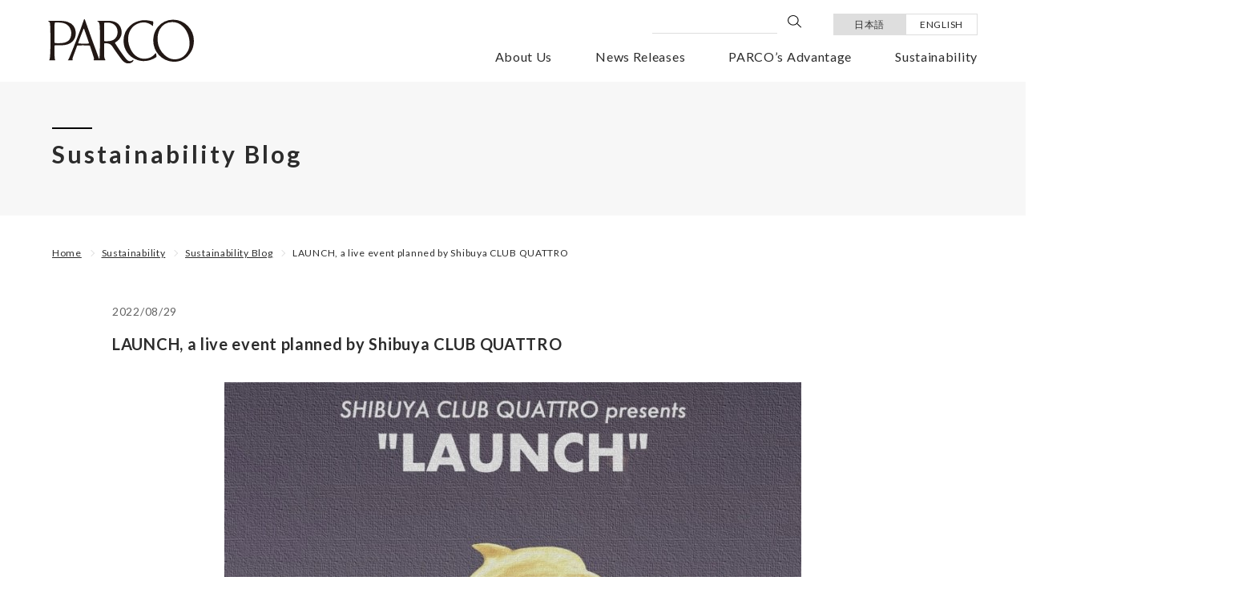

--- FILE ---
content_type: text/html; charset=UTF-8
request_url: https://www.parco.co.jp/en/sustainability/blog/detail/?id=632&
body_size: 11768
content:
<!DOCTYPE html>
<html>

<head>
  
  <meta charset="utf-8">
<meta name="viewport" content="width=device-width,initial-scale=1">
<meta name="format-detection" content="telephone=no">
<meta http-equiv="X-UA-Compatible" content="IE=edge">

<title>LAUNCH, a live event planned by Shibuya CLUB QUATTRO | Sustainability Blog | PARCO</title>
<meta name="description" content="LAUNCH is a joint concert series that welcomes the next generation of artists to Shibuya CLUB QUATTRO, and we want them to launch again from music scenes where their activities have been restricted du">
<meta name="keywords" content="">

<meta property="og:type" content="article">
<meta property="og:title" content="LAUNCH, a live event planned by Shibuya CLUB QUATTRO | Sustainability Blog | PARCO">
<meta property="og:description" content="LAUNCH is a joint concert series that welcomes the next generation of artists to Shibuya CLUB QUATTRO, and we want them to launch again from music scenes where their activities have been restricted du">
<meta property="og:url" content="https://www.parco.co.jp/en/sustainability/blog/detail/?id=632&">
<meta property="og:image" content="https://www.parco.co.jp/en/assets/images/common/ogp1.png">
<meta property="og:site_name" content="PARCO">
<meta property="fb:admins" content="">
<meta property="og:locale" content="ja_JP">

<meta name="twitter:card" content="summary">
<meta name="twitter:site" content="PARCO">

<link rel="shortcut icon" href="/favicon.ico">
<link rel="apple-touch-icon" href="/favicon.ico">



    <link rel="preconnect" href="https://fonts.gstatic.com">
<link href="https://fonts.googleapis.com/css2?family=Lato:wght@400;700&display=swap" rel="stylesheet">
<link rel="stylesheet" href="/en/assets/css/reset.css" />
<link rel="stylesheet" href="/en/assets/css/helper.css" />
<link rel="stylesheet" href="/en/assets/css/slick.css" />
<link rel="stylesheet" href="/en/assets/css/common.css" />
    <link rel="stylesheet" href="/en/assets/css/blog.css">
  
  <!-- js -->
<script src="/assets/js/jquery.min.js"></script>

  <script type="application/ld+json">
    [{
      "@context": "http://schema.org",
      "@type": "BreadcrumbList",
      "itemListElement": [{
          "@type": "ListItem",
          "position": 1,
          "item": {
            "@id": "https://www.parco.co.jp",
            "name": "PARCO"
          }
        },
        {
          "@type": "ListItem",
          "position": 2,
          "item": {
            "@id": "https://www.parco.co.jp/blog/",
            "name": "Sustainability Blog | PARCO"
          }
        },
        {
          "@type": "ListItem",
          "position": 3,
          "item": {
            "@id": "https://www.parco.co.jp/en/sustainability/blog/detail/?id=632&",
            "name": "LAUNCH, a live event planned by Shibuya CLUB QUATTRO | Sustainability Blog | PARCO"
          }
        }
      ]
    }]
  </script>

  <!-- Google Tag Manager -->
<script>(function(w,d,s,l,i){w[l]=w[l]||[];w[l].push({'gtm.start':
new Date().getTime(),event:'gtm.js'});var f=d.getElementsByTagName(s)[0],
j=d.createElement(s),dl=l!='dataLayer'?'&l='+l:'';j.async=true;j.src=
'https://www.googletagmanager.com/gtm.js?id='+i+dl;f.parentNode.insertBefore(j,f);
})(window,document,'script','dataLayer','GTM-56BPK46');</script>
<!-- End Google Tag Manager -->
</head>

<body class="pagetype-blog pagetype-blog-detail">
  <!-- Google Tag Manager (noscript) -->
<noscript><iframe src="https://www.googletagmanager.com/ns.html?id=GTM-56BPK46"
height="0" width="0" style="display:none;visibility:hidden"></iframe></noscript>
<!-- End Google Tag Manager (noscript) -->
<!-- SVG -->
<svg class="icon-svg" xmlns="http://www.w3.org/2000/svg" width="182.331" height="55" viewBox="0 0 182.331 55"><symbol id="logo-corp"><g><path data-name="パス 3148" d="M34.579 15.903a14.693 14.693 0 00-10.041-12.5c-3.032-1.175-6.65-1.354-12.025-1.5L.679 1.937c-.337-.01-.567-.033-.653.122-.174.31.477.5.807.7A3.085 3.085 0 012.04 3.948a6.367 6.367 0 01.51 2.749c.4 6.026.436 21.1.436 22.747-.026 2.994-.159 18.136-1.044 20.282a4.821 4.821 0 01-.332.732c-.31.453-.151.563.047.6 0 0 6.642.043 6.958 0 0 0 .626.039.19-.622a3.967 3.967 0 01-.361-.953 11.836 11.836 0 01-.288-2.166c-.179-5.331-.1-13.352-.035-14.133.057-.8.465-.767 2.718-.75 2.147.051 4.111.069 6.746 0 11.042-.363 17.661-6.66 16.992-16.53M16 29.744a51.75 51.75 0 01-6.831 0c-1.062-.012-1.048-.4-1.124-1.737-.067-1.109 0-19.2 0-19.2l.112-3.24c.021-1.117.359-1.377.914-1.458a41.966 41.966 0 016.568.106c8.442.565 12.847 5.748 13.4 12.674.017 10.2-6.437 12.569-13.041 12.851"/><path data-name="パス 3149" d="M105.882 50.812a4.744 4.744 0 01-6.652.21C95.937 48.446 87.839 36.05 87.839 36.05s-3.242-4.865-3.887-5.932c-.408-.652-.475-.883.414-1.444a15.328 15.328 0 006.894-7.9 14.965 14.965 0 00-.742-10.987c-2.057-3.76-5.377-7.729-15.329-7.865l-13.462-.02c-.386-.012-.479.212-.23.387 1.941 1.3 3.055 1.273 3.22 9.435.07 2.942.1 16.738.12 18.714-.02.83-.094 5.206-.11 7.565-.037 3.844-.037 4.345-.1 5.44-.067 1.038-.143 2.776-.333 5.082-.145.913-.41.864-.7.314-.373-.744-3.151-8.569-3.151-8.569l-5.449-14.568L46.044.54c-.247-.734-1.056-.742-1.281.124-.247.683-4.442 12.523-4.442 12.523s-2.182 5.575-3.1 8.044c-.93 2.4-5.294 13.563-6.454 16.318-1.126 2.884-2.386 5.936-3.87 9.466-.265.646-.4 1-.4 1s-.341.733-.7 1.419a3.735 3.735 0 01-1.048 1.3c-.124.092-.088.322.206.306h5.636c.335 0 .316-.148.21-.32a2.816 2.816 0 01-.191-2.088 32.091 32.091 0 011.156-3.379c.683-1.817 1.4-3.654 1.507-3.962.184-.545 1.725-4.768 2.374-6.419.6-1.776.777-2.251 1.591-2.262 4.653-.073 7.949-.073 13.442.031 1.25.024 1.546.19 1.762.8 1.048 3 4.139 12.486 4.629 13.9.377 1.47.465 2.021.222 2.747a1.832 1.832 0 01-.322.6c-.153.225-.049.359.12.359.241.014 13.4-.016 14.234-.016s.024-.781.237-.475a7.028 7.028 0 01-1.348-4.015c-.179-2.808-.184-14.723-.114-15.891.027-.392.18-.581.636-.606a20.414 20.414 0 014.364.141 7.42 7.42 0 014.687 2.859c1.1 1.7 4.745 6.937 6.238 9.052.84 1.195 4.021 5.536 4.814 6.552 1.493 1.931 2.5 3.485 4.56 4.78a8.765 8.765 0 008.846.648 5.849 5.849 0 002.392-2.217c.428-.952-.177-1.572-.76-1.046m-56.155-20.5a90.35 90.35 0 01-11.13-.125c-.807-.081-1.181-.126-.767-1.262 2.09-5.661 4.564-12.241 6.2-16.265.473-1.148.828-1.148 1.244.027 2.641 7.5 5.29 15.21 5.655 16.34.394 1.2.053 1.2-1.2 1.285m21.8-2.977c-1.468-.073-1.468.041-1.468-1.474V11.415c0-1.9.059-4.083.1-5.19.083-1.852.065-1.972.873-1.982 1.621-.077 2.308-.039 3.667-.039 5.083-.018 12.3 2.74 12.227 12.18-.169 3.607-1.742 7.243-4.76 9.021-2.365 1.4-5.163 2.186-10.64 1.933"/><path data-name="パス 3150" d="M135.128 42.912c-.133-.679-.3-1.085-1.112-.037a17.747 17.747 0 01-23.946 2.991c-5.834-4.019-10.855-14.333-9.835-23.789.757-7.017 4.507-13.179 11.332-16.367a18.322 18.322 0 0119.044 2.471c.56.432.7.241.736-.444l.061-4.25c-.03-.855-.326-.842-.914-.956-6.466-1.409-9.784-1.662-13.475-1.117-5.663.967-10.18 2.83-14.017 6.348a25.272 25.272 0 00-8.587 20.565 24.865 24.865 0 0016.062 21.987c9.651 3.87 18.944.748 24.35-2.8.826-.549.863-.695.72-1.446z"/><path data-name="パス 3151" d="M174.707 8.301A26.533 26.533 0 00156.314.544a25.082 25.082 0 00-18.9 8.9c-2.945 3.673-5.7 8.612-5.932 16.883a26.37 26.37 0 0024.833 26.609c8.583.322 15.078-3.046 19.48-8.261 5.545-6.564 6.272-12.26 6.531-17.8a26.891 26.891 0 00-7.617-18.577m-2.351 34.871c-4.851 6.476-12.408 6.882-15.251 6.782-4.125-.528-7.357-1.717-11.626-5.5a26.774 26.774 0 01-8.528-17.574c-.377-4.594.369-10.088 2.649-14.152a18.335 18.335 0 0115.474-9.213 19.2 19.2 0 0114.07 6.119c4.327 4.252 7.384 11.469 7.679 18.261.3 6.931-.838 10.54-4.466 15.277"/></g></symbol></svg>

  <div id="page">
    <header class="cmn-hd">
      <div class="hd-inner">
        <h1 class="hd-logo"><a href="/en/"><img src="/en/assets/images/common/logo-corp.svg" alt="PARCO"></a></h1>
                <!-- ********************for SP******************** -->
        <div class="sp-view">
          <div class="sp-inner">
            <div class="btn-en"><a href="/">日本語<i class="icon-arrow01"></i></a></div>
            <div class="menu-hbg">
              <span></span>
              <span></span>
              <span></span>
            </div><!-- /.menu-hbg -->
          </div><!-- /.sp-inner -->
          <nav class="gnav sp">
            <div class="search-box">
              <div class="search-form">
                <form action="/en/site_search/" name="search" class="cmn-search-form" accept-charset="utf-8">
                  <input type="text" value="" autocomplete="off" name="query" dir="ltr" spellcheck="false">
                  <input type="image" src="/en/assets/images/common/btn-search.svg" alt="search" class="gsc-search-button gsc-search-button-v2">
                </form>
              </div><!-- /.search-form -->
            </div><!-- /.search-box -->
              <ul class="main-nav">
                <li class="nav01 open">
                  <a href="javascript:void(0);" class="trigger">About Us<i class="icon-arrow01"></i></a>
                  <div class="subnav-box">
                    <div class="subnav-inner">
                      <div class="subnav-ttl">
                        <p>About Us</p>
                      </div><!-- /.subnav-ttl -->
                      <ul class="subnav">
                        <li><a href="/en/about/">About Us</li>
                        <li><a href="/en/about/message/">Message from the President</a></li>
                        <li><a href="/en/about/vision/">PARCO's VISION and PURPOSE</a></li>
                        <li><a href="/en/about/governance/">Internal Controls and the PARCO Management System</a></li>
                        <li><a href="/en/about/business/">PARCO's Business</a></li>
                        <li><a href="/en/about/organization/">Organization and Executives</a></li>
                        <li><a href="/en/about/history/">Corporate History</a></li>
                        <li><a href="/en/about/group/">PARCO Group's Business</a></li>
                        <li><a href="/en/about/brochure/">PARCO Corporate Profile</a></li>
                      </ul><!-- /.subnav -->
                    </div><!-- /.subnav-inner -->
                  </div><!-- /.subnav-box -->
                </li>
                <li class="nav02"><a href="/en/news/">News Releases</a></li>
                <li class="nav03 open">
                  <a href="javascript:void(0);" class="trigger">PARCO’s Advantage<i class="icon-arrow01"></i></a>
                  <div class="subnav-box">
                    <div class="subnav-inner">
                      <div class="subnav-ttl">
                        <p>PARCO’s Advantage</p>
                      </div><!-- /.subnav-ttl -->
                      <ul class="subnav">
                        <li><a href="/en/advantage/">PARCO’s Advantage</a></li>
                        <li><a href="/en/advantage/businessmodel/">Business Model</a></li>
                        <li><a href="/en/advantage/development/">Development Plans</a></li>
                        <li><a href="/en/advantage/shibuyaparco.php">"Next Generation Commercial Space" Shibuya PARCO</a></li>
                        <li><a href="/en/sustainability/incubation/">Incubation</a></li>
                        <li><a href="/en/about/business/entertainment/">Entertainment</a></li>
                        <li><a href="/en/advantage/fashionmarketing/">Street Fashion Marketing</a></li>
                      </ul><!-- /.subnav -->
                    </div><!-- /.subnav-inner -->
                  </div><!-- /.subnav-box -->
                </li>
                <li class="nav04 open">
                  <a href="javascript:void(0);" class="trigger">Sustainability<i class="icon-arrow01"></i></a>
                  <div class="subnav-box">
                    <div class="subnav-inner">
                      <div class="subnav-ttl">
                        <p>Sustainability</p>
                      </div><!-- /.subnav-ttl -->
                      <ul class="subnav">
                        <!--<li><a href="/en/sustainability/message">Top Comittment</a></li>-->
                          <li><a href="/en/sustainability/">Sustainability</a></li>
                          <li><a href="/en/about/business/entertainment/">Adding excitement to life ～Entertainment～</a></li>
                          <li><a href="/en/sustainability/theme/social.php">Enhancing community vitality</a></li>
                          <li><a href="/en/sustainability/theme/environment.php">Creating a society that co-exists with the environment</a></li>
                          <li><a style="pointer-events: none;">Increasing the number of value co-creation partners</a></li>
                          <li><a href="/en/sustainability/theme/incubation.php">Incubation</a></li>
                          <li><a href="/en/sustainability/theme/stakeholder.php">Partnership with Stakeholders</a></li>
                          <li><a href="/en/sustainability/theme/employee.php">Empowering diverse human resources to shine</a></li>
                          <li><a href="/en/about/governance/compliance.php">Compliance</a></li>
                          <li><a href="/en/about/governance/riskmanagement/">Risk Management</a></li>
                          <li><a href="/en/sustainability/blog/">Sustainability Blog</a></li>                        
                      </ul><!-- /.subnav -->
                    </div><!-- /.subnav-inner -->
                  </div><!-- /.subnav-box -->
                </li>
                <li class="nav05"><a href="/en/ir/">Investor Relations Archive</a></li>
              </ul><!-- /.main-nav -->
          </nav><!-- /.gnav -->
        </div><!-- /.sp-view -->

        <!-- ********************for PC******************** -->
        <div class="pc-view">
          <div class="search-box">
            <div class="search-form">
              <form action="/en/site_search/" name="search" class="cmn-search-form" accept-charset="utf-8">
                <input type="text" placeholder="" autocomplete="off" name="query" dir="ltr" spellcheck="false">
                <input type="image" src="/en/assets/images/common/btn-search.svg" alt="search" class="gsc-search-button gsc-search-button-v2">
              </form>
            </div><!-- /.search-form -->
            <div class="lang-box">
              <div class="lang-btn"><a href="/">日本語</a></div>
              <div class="lang-btn current"><a href="/en/">ENGLISH</a></div>
            </div><!-- /.lang-box -->
          </div><!-- /.search-box -->
          <nav class="gnav">
            <ul class="main-nav">
              <li class="nav01">
                <a href="/en/about/">About Us</a>
                <div class="subnav-box">
                  <div class="subnav-inner">
                    <div class="subnav-ttl">
                      <p>About Us</p>
                    </div><!-- /.subnav-ttl -->
                    <ul class="subnav">
                      <li><a href="/en/about/message/">Message from the President</a></li>
                      <li><a href="/en/about/vision/">PARCO's VISION and PURPOSE</a></li>
                      <li><a href="/en/about/governance/">Internal Controls and the PARCO Management System</a></li>
                      <li><a href="/en/about/business/">PARCO's Business</a></li>
                      <li><a href="/en/about/organization/">Organization and Executives</a></li>
                      <li><a href="/en/about/history/">Corporate History</a></li>
                      <li><a href="/en/about/group/">PARCO Group's Business</a></li>
                      <li><a href="/en/about/brochure/">PARCO Corporate Profile</a></li>
                    </ul><!-- /.subnav -->
                  </div><!-- /.subnav-inner -->
                </div><!-- /.subnav-box -->
              </li>
              <li class="nav02"><a href="/en/news/">News Releases</a></li>
              <li class="nav03">
                <a href="/en/advantage/">PARCO’s Advantage</a>
                <div class="subnav-box">
                  <div class="subnav-inner">
                    <div class="subnav-ttl">
                      <p>PARCO’s Advantage</p>
                    </div><!-- /.subnav-ttl -->
                    <ul class="subnav">
                      <li><a href="/en/advantage/businessmodel/">Business Model</a></li>
                      <li><a href="/en/advantage/development/">Development Plans</a></li>
                      <li><a href="/en/advantage/shibuyaparco.php">"Next Generation Commercial Space" Shibuya PARCO</a></li>
                      <li><a href="/en/sustainability/incubation/">Incubation</a></li>
                      <li><a href="/en/about/business/entertainment/">Entertainment</a></li>
                      <li><a href="/en/advantage/fashionmarketing/">Street Fashion Marketing</a></li>
                    </ul><!-- /.subnav -->
                  </div><!-- /.subnav-inner -->
                </div><!-- /.subnav-box -->
              </li>
              <li class="nav04">
                <a href="/en/sustainability/">Sustainability</a>
                <div class="subnav-box">
                  <div class="subnav-inner">
                    <div class="subnav-ttl">
                      <p>Sustainability</p>
                    </div><!-- /.subnav-ttl -->
                    <ul class="subnav">
                     <!--<li><a href="/en/sustainability/message">Top Comittment</a></li>-->
                      <li class="min-margin"><a href="/en/sustainability/">Sustainability</a></li>
                      <li class="min-margin"><a href="/en/about/business/entertainment/">Adding excitement to life ～Entertainment～</a></li>
                      <li class="min-margin"><a href="/en/sustainability/theme/social.php">Enhancing community vitality</a></li>
                      <li class="min-margin"><a href="/en/sustainability/theme/environment.php">Creating a society that co-exists with the environment</a></li>
                      <li class="min-margin"><a style="pointer-events: none;">Increasing the number of value co-creation partners</a></li>
                      <li class="min-margin"><a href="/en/sustainability/theme/incubation.php">Incubation</a></li>
                      <li class="min-margin"><a href="/en/sustainability/theme/stakeholder.php">Partnership with Stakeholders</a></li>
                      <li class="min-margin"><a href="/en/sustainability/theme/employee.php">Empowering diverse human resources to shine</a></li>
                      <li class="min-margin"><a href="/en/about/governance/compliance.php">Compliance</a></li>
                      <li class="min-margin"><a href="/en/about/governance/riskmanagement/">Risk Management</a></li>
                      <li class="min-margin"><a href="/en/sustainability/blog/">Sustainability Blog</a></li> 
                    </ul><!-- /.subnav -->
                  </div><!-- /.subnav-inner -->
                </div><!-- /.subnav-box -->
              </li>
            </ul><!-- /.main-nav -->
          </nav><!-- /.gnav -->
        </div><!-- /.pc-view -->

      </div><!-- /.hd-inner -->
    </header><!-- /.cmn-hd -->
    
    <div class="page-bd">
      <section class="ttl-area">
        <div class="box-inner">
          <h2>Sustainability Blog</h2>
        </div><!-- /.box-inner -->
      </section><!-- /.ttl-area -->

      <article class="contents-wrapper">
        <section class="main-area article-detail-area">
          <div class="box-inner">
                        <p class="detail-date">2022/08/29</p>
                        <h3>LAUNCH, a live event planned by Shibuya CLUB QUATTRO</h3>
                        <figure class="img-area area01">
              <img src="https://image.parco.jp/SCCWEB/image/individual/parcoc/img/en/store/storage/w720/cname_20220829104603.jpg" alt="">
              <figcaption></figcaption>
            </figure>
            <div class="maintxt-wrapper">
                            <div class="main-txt-box">
                <p>LAUNCH is a joint concert series that welcomes the next generation of artists to Shibuya CLUB QUATTRO, and we want them to launch again from music scenes where their activities have been restricted due to Corona's devastation. It is held by CLUB QUATTRO, a live house that invites up-and-coming artists from Japan and abroad and provides high-quality live music.</p>
<p>We held a vol.1 in January 2022 and a vol.2 in April. In August, we held a vol.3 titled "Joint Concert Event Meeting Next Generation Artists LAUNCH at Shibuya Quattro in Midsummer".</p>
<p>On the day of August 22, despite Monday in the middle of the summer festival season, the reception counter was lined up with many visitors seeking admission tickets, indicating the high level of interest in this joint concert. As one group that was supposed to appear was cancelled immediately before the performance, three groups of artists (AMERICAN DREAM EXPRESS/MEGA X/TENDOUJI) each extended the performance time. The entire floor was captivated by the stage that fully demonstrated the flavor of the three parties, bringing vivid colors to midsummer nights.</p>
<p>Four to six pairs of artists appear each time, and the video of the previous events is distributed in a digest version in YouTube.</p>              </div><!-- /.main-txt-box -->

              
            </div><!-- /.maintxt-wrapper -->

                        <ul class="url-area">
                            
                            
                
            </ul><!-- /.url-area -->

                        <ul class="blog-tag-area">
                                          <li><a href="/en/sustainability/blog/?csrcat=culture">Entertainment</a></li>
                                                        <li><a href="/en/sustainability/blog/?csrcat=incubation">Incubation</a></li>
                                                                                                                                                                                    </ul><!-- /.blog-tag-area -->


                        <div class="pager-box">
                                          <div class="pager btn-back"><a href="/en/sustainability/blog/detail/?id=634&"><i class="icon-arrow01"></i>Prev</a></div>
                            <div class="pager btn-list"><a href="/en/sustainability/blog/?">SEE ALL</a></div>
                            <div class="pager btn-next"><a href="/en/sustainability/blog/detail/?id=630&">Next<i class="icon-arrow01"></i></a></div>
                          </div>
                      </div><!-- /.box-inner -->

                              <section class="blog-area">
            <div class="box-inner">
              <h2>Related articles</h2>
                            <div class="blog-list">
                                                <div class="blog-article">
                  <a href="https://www.parco.co.jp/en/sustainability/blog/detail/?id=681">
                                      <div class="thumb-box">
                      <div class="img-bg" style="background-image:url(https://image.parco.jp/SCCWEB/image/individual/parcoc/img/en/store/storage/h200/cname_20240527135229.jpg);"></div>
                      <img src="https://image.parco.jp/SCCWEB/image/individual/parcoc/img/en/store/storage/h200/cname_20240527135229.jpg" alt="">
                    </div><!-- /.thumb-box -->
                    <div class="txt-box">
                      <div class="date">2024/05/27</div>
                      <!-- <div class="ttl">debug：id=681</div> -->
                      <div class="ttl">&quot;Rabbit Hall&quot; was selected for the Yomiuri Theater Award for Outstanding Performance.</div>
                    </div><!-- /.txt-box -->
                  </a>
                </div><!-- /.blog-article -->
                                                                <div class="blog-article">
                  <a href="https://www.parco.co.jp/en/sustainability/blog/detail/?id=671">
                                      <div class="thumb-box">
                      <div class="img-bg" style="background-image:url(https://image.parco.jp/SCCWEB/image/individual/parcoc/img/en/shop/000005/h200/parco_advertisement_kv_final.jpg);"></div>
                      <img src="https://image.parco.jp/SCCWEB/image/individual/parcoc/img/en/shop/000005/h200/parco_advertisement_kv_final.jpg" alt="">
                    </div><!-- /.thumb-box -->
                    <div class="txt-box">
                      <div class="date">2023/11/08</div>
                      <!-- <div class="ttl">debug：id=671</div> -->
                      <div class="ttl">PARCO Advertisin​g -&quot;Adverti​sing​ PARCO&quot; Exhibition</div>
                    </div><!-- /.txt-box -->
                  </a>
                </div><!-- /.blog-article -->
                                                                <div class="blog-article">
                  <a href="https://www.parco.co.jp/en/sustainability/blog/detail/?id=669">
                                      <div class="thumb-box">
                      <div class="img-bg" style="background-image:url(https://image.parco.jp/SCCWEB/image/individual/parcoc/img/en/store/storage/h200/cname_20231004173747.jpg);"></div>
                      <img src="https://image.parco.jp/SCCWEB/image/individual/parcoc/img/en/store/storage/h200/cname_20231004173747.jpg" alt="Event key visuals for PARCO stores">
                    </div><!-- /.thumb-box -->
                    <div class="txt-box">
                      <div class="date">2023/10/04</div>
                      <!-- <div class="ttl">debug：id=669</div> -->
                      <div class="ttl">ART &amp; CULTURE DAYS in October, a PARCO filled with arts and culture</div>
                    </div><!-- /.txt-box -->
                  </a>
                </div><!-- /.blog-article -->
                                                                <div class="blog-article">
                  <a href="https://www.parco.co.jp/en/sustainability/blog/detail/?id=663">
                                      <div class="thumb-box">
                      <div class="img-bg" style="background-image:url(https://image.parco.jp/SCCWEB/image/individual/parcoc/img/en/shop/000005/h200/cname_20230807174134.jpg);"></div>
                      <img src="https://image.parco.jp/SCCWEB/image/individual/parcoc/img/en/shop/000005/h200/cname_20230807174134.jpg" alt="Ms. Jane visited Ishinomaki City, Miyagi Prefecture, which was severely damaged in March 2013, for a reconstruction support concert and performed with the Matsushima Junior High School brass band.">
                    </div><!-- /.thumb-box -->
                    <div class="txt-box">
                      <div class="date">2023/08/08</div>
                      <!-- <div class="ttl">debug：id=663</div> -->
                      <div class="ttl">In memory of Jane Birkin and PARCO</div>
                    </div><!-- /.txt-box -->
                  </a>
                </div><!-- /.blog-article -->
                                                                                <div class="blog-article">
                  <a href="https://www.parco.co.jp/en/sustainability/blog/detail/?id=630">
                                      <div class="thumb-box">
                      <div class="img-bg" style="background-image:url(https://image.parco.jp/SCCWEB/image/individual/parcoc/img/en/shop/000005/h200/cname_20220826163647.jpg);"></div>
                      <img src="https://image.parco.jp/SCCWEB/image/individual/parcoc/img/en/shop/000005/h200/cname_20220826163647.jpg" alt="Transportation Advertising Grand Prix 2022 Station Sign Board Category Best Category Award Trophy">
                    </div><!-- /.thumb-box -->
                    <div class="txt-box">
                      <div class="date">2022/08/26</div>
                      <!-- <div class="ttl">debug：id=630</div> -->
                      <div class="ttl">Advertising visual of Birdland won the best category award in the station signboard category at the Transportation Advertising Grand Prix 2022</div>
                    </div><!-- /.txt-box -->
                  </a>
                </div><!-- /.blog-article -->
                                                                <div class="blog-article">
                  <a href="https://www.parco.co.jp/en/sustainability/blog/detail/?id=626">
                                      <div class="thumb-box">
                      <div class="img-bg" style="background-image:url(https://image.parco.jp/SCCWEB/image/individual/parcoc/img/en/shop/000005/h200/cname_20220608134131.jpg);"></div>
                      <img src="https://image.parco.jp/SCCWEB/image/individual/parcoc/img/en/shop/000005/h200/cname_20220608134131.jpg" alt="">
                    </div><!-- /.thumb-box -->
                    <div class="txt-box">
                      <div class="date">2022/06/08</div>
                      <!-- <div class="ttl">debug：id=626</div> -->
                      <div class="ttl">Won the Best Award of the Best Foreign Film Importer-Distributor Award</div>
                    </div><!-- /.txt-box -->
                  </a>
                </div><!-- /.blog-article -->
                                                                <div class="blog-article">
                  <a href="https://www.parco.co.jp/en/sustainability/blog/detail/?id=624">
                                      <div class="thumb-box">
                      <div class="img-bg" style="background-image:url(https://image.parco.jp/SCCWEB/image/individual/parcoc/img/en/shop/000005/h200/cname_20220520115124.jpg);"></div>
                      <img src="https://image.parco.jp/SCCWEB/image/individual/parcoc/img/en/shop/000005/h200/cname_20220520115124.jpg" alt="">
                    </div><!-- /.thumb-box -->
                    <div class="txt-box">
                      <div class="date">2022/05/20</div>
                      <!-- <div class="ttl">debug：id=624</div> -->
                      <div class="ttl">Opened Art Figure Gallery 1 / ONE SLASH</div>
                    </div><!-- /.txt-box -->
                  </a>
                </div><!-- /.blog-article -->
                                                                <div class="blog-article">
                  <a href="https://www.parco.co.jp/en/sustainability/blog/detail/?id=622">
                                      <div class="thumb-box">
                      <div class="img-bg" style="background-image:url(https://image.parco.jp/SCCWEB/image/individual/parcoc/img/en/shop/000005/h200/cname_20220427161801.jpg);"></div>
                      <img src="https://image.parco.jp/SCCWEB/image/individual/parcoc/img/en/shop/000005/h200/cname_20220427161801.jpg" alt="">
                    </div><!-- /.thumb-box -->
                    <div class="txt-box">
                      <div class="date">2022/04/27</div>
                      <!-- <div class="ttl">debug：id=622</div> -->
                      <div class="ttl">Parco-distributed work wins Academy Awards®</div>
                    </div><!-- /.txt-box -->
                  </a>
                </div><!-- /.blog-article -->
                                                                <div class="blog-article">
                  <a href="https://www.parco.co.jp/en/sustainability/blog/detail/?id=614">
                                      <div class="thumb-box">
                      <div class="img-bg" style="background-image:url(https://image.parco.jp/SCCWEB/image/individual/parcoc/img/en/shop/000005/h200/parco_2020aut_b3_yoko_ol.png);"></div>
                      <img src="https://image.parco.jp/SCCWEB/image/individual/parcoc/img/en/shop/000005/h200/parco_2020aut_b3_yoko_ol.png" alt="">
                    </div><!-- /.thumb-box -->
                    <div class="txt-box">
                      <div class="date">2022/02/08</div>
                      <!-- <div class="ttl">debug：id=614</div> -->
                      <div class="ttl">The advertising work of Hiroshima PARCO won the Minister of Economy, Trade and Industry Award in the APA Award 2022 Advertising Works category</div>
                    </div><!-- /.txt-box -->
                  </a>
                </div><!-- /.blog-article -->
                                                                <div class="blog-article">
                  <a href="https://www.parco.co.jp/en/sustainability/blog/detail/?id=610">
                                      <div class="thumb-box">
                      <div class="img-bg" style="background-image:url(https://image.parco.jp/SCCWEB/image/individual/parcoc/img/en/shop/000005/h200/cname_20211126182144.jpg);"></div>
                      <img src="https://image.parco.jp/SCCWEB/image/individual/parcoc/img/en/shop/000005/h200/cname_20211126182144.jpg" alt="">
                    </div><!-- /.thumb-box -->
                    <div class="txt-box">
                      <div class="date">2021/11/26</div>
                      <!-- <div class="ttl">debug：id=610</div> -->
                      <div class="ttl">Ikebukuro PARCO holds ART IS FREEDOM Autumn to enjoy arts</div>
                    </div><!-- /.txt-box -->
                  </a>
                </div><!-- /.blog-article -->
                                                                <div class="blog-article">
                  <a href="https://www.parco.co.jp/en/sustainability/blog/detail/?id=604">
                                      <div class="thumb-box">
                      <div class="img-bg" style="background-image:url(https://image.parco.jp/SCCWEB/image/individual/parcoc/img/en/store/storage/h200/cname_20211018184243.jpg);"></div>
                      <img src="https://image.parco.jp/SCCWEB/image/individual/parcoc/img/en/store/storage/h200/cname_20211018184243.jpg" alt="">
                    </div><!-- /.thumb-box -->
                    <div class="txt-box">
                      <div class="date">2021/10/18</div>
                      <!-- <div class="ttl">debug：id=604</div> -->
                      <div class="ttl">PARCO&#039;s new culture festival &quot;P.O.N.D.&quot; was held!</div>
                    </div><!-- /.txt-box -->
                  </a>
                </div><!-- /.blog-article -->
                                                                <div class="blog-article">
                  <a href="https://www.parco.co.jp/en/sustainability/blog/detail/?id=595">
                                      <div class="thumb-box">
                      <div class="img-bg" style="background-image:url(https://image.parco.jp/SCCWEB/image/individual/parcoc/img/en/shop/000005/h200/cname_20210728165208.jpg);"></div>
                      <img src="https://image.parco.jp/SCCWEB/image/individual/parcoc/img/en/shop/000005/h200/cname_20210728165208.jpg" alt="">
                    </div><!-- /.thumb-box -->
                    <div class="txt-box">
                      <div class="date">2021/07/28</div>
                      <!-- <div class="ttl">debug：id=595</div> -->
                      <div class="ttl">Contemporary art exhibition spot &quot;PARCO de Museum&quot; opens in Matsumoto PARCO!</div>
                    </div><!-- /.txt-box -->
                  </a>
                </div><!-- /.blog-article -->
                                                                <div class="blog-article">
                  <a href="https://www.parco.co.jp/en/sustainability/blog/detail/?id=583">
                                      <div class="thumb-box">
                      <div class="img-bg" style="background-image:url(https://image.parco.jp/SCCWEB/image/individual/parcoc/img/en/store/storage/h200/img_0717_2.jpg);"></div>
                      <img src="https://image.parco.jp/SCCWEB/image/individual/parcoc/img/en/store/storage/h200/img_0717_2.jpg" alt="">
                    </div><!-- /.thumb-box -->
                    <div class="txt-box">
                      <div class="date">2021/03/08</div>
                      <!-- <div class="ttl">debug：id=583</div> -->
                      <div class="ttl">Held an exhibition of works by junior and senior high school students at an architecture school on the 9th floor of Shibuya PARCO</div>
                    </div><!-- /.txt-box -->
                  </a>
                </div><!-- /.blog-article -->
                                                                <div class="blog-article">
                  <a href="https://www.parco.co.jp/en/sustainability/blog/detail/?id=579">
                                      <div class="thumb-box">
                      <div class="img-bg" style="background-image:url(https://image.parco.jp/SCCWEB/image/individual/parcoc/img/en/shop/000005/h200/cname_20210226104104.jpg);"></div>
                      <img src="https://image.parco.jp/SCCWEB/image/individual/parcoc/img/en/shop/000005/h200/cname_20210226104104.jpg" alt="">
                    </div><!-- /.thumb-box -->
                    <div class="txt-box">
                      <div class="date">2021/02/26</div>
                      <!-- <div class="ttl">debug：id=579</div> -->
                      <div class="ttl">Selected Excellent Awards from PARCO-produced performances at the Yomiuri Theater Awards</div>
                    </div><!-- /.txt-box -->
                  </a>
                </div><!-- /.blog-article -->
                                                                <div class="blog-article">
                  <a href="https://www.parco.co.jp/en/sustainability/blog/detail/?id=577">
                                      <div class="thumb-box">
                      <div class="img-bg" style="background-image:url(https://image.parco.jp/SCCWEB/image/individual/parcoc/img/en/store/storage/h200/cname_20210217143553.jpg);"></div>
                      <img src="https://image.parco.jp/SCCWEB/image/individual/parcoc/img/en/store/storage/h200/cname_20210217143553.jpg" alt="">
                    </div><!-- /.thumb-box -->
                    <div class="txt-box">
                      <div class="date">2021/02/17</div>
                      <!-- <div class="ttl">debug：id=577</div> -->
                      <div class="ttl">Ikebukuro PARCO holds a community atelier space for young artists</div>
                    </div><!-- /.txt-box -->
                  </a>
                </div><!-- /.blog-article -->
                                                                <div class="blog-article">
                  <a href="https://www.parco.co.jp/en/sustainability/blog/detail/?id=557">
                                      <div class="thumb-box">
                      <div class="img-bg" style="background-image:url(https://image.parco.jp/SCCWEB/image/individual/parcoc/img/en/store/storage/h200/cname_20201022162320.jpg);"></div>
                      <img src="https://image.parco.jp/SCCWEB/image/individual/parcoc/img/en/store/storage/h200/cname_20201022162320.jpg" alt="">
                    </div><!-- /.thumb-box -->
                    <div class="txt-box">
                      <div class="date">2020/10/22</div>
                      <!-- <div class="ttl">debug：id=557</div> -->
                      <div class="ttl">PARCO&#039;s new culture festival &quot;P.O.N.D.&quot; is being held</div>
                    </div><!-- /.txt-box -->
                  </a>
                </div><!-- /.blog-article -->
                                                                <div class="blog-article">
                  <a href="https://www.parco.co.jp/en/sustainability/blog/detail/?id=559">
                                      <div class="thumb-box">
                      <div class="img-bg" style="background-image:url(https://image.parco.jp/SCCWEB/image/individual/parcoc/img/en/store/storage/h200/cname_20201022180823.jpg);"></div>
                      <img src="https://image.parco.jp/SCCWEB/image/individual/parcoc/img/en/store/storage/h200/cname_20201022180823.jpg" alt="">
                    </div><!-- /.thumb-box -->
                    <div class="txt-box">
                      <div class="date">2020/10/16</div>
                      <!-- <div class="ttl">debug：id=559</div> -->
                      <div class="ttl">10 young brands hold runway shows at Asia Fashion Collection</div>
                    </div><!-- /.txt-box -->
                  </a>
                </div><!-- /.blog-article -->
                                                                <div class="blog-article">
                  <a href="https://www.parco.co.jp/en/sustainability/blog/detail/?id=539">
                                      <div class="thumb-box">
                      <div class="img-bg" style="background-image:url(https://image.parco.jp/SCCWEB/image/individual/parcoc/img/en/store/storage/h200/eigakan.jpg);"></div>
                      <img src="https://image.parco.jp/SCCWEB/image/individual/parcoc/img/en/store/storage/h200/eigakan.jpg" alt="">
                    </div><!-- /.thumb-box -->
                    <div class="txt-box">
                      <div class="date">2020/06/10</div>
                      <!-- <div class="ttl">debug：id=539</div> -->
                      <div class="ttl">WHITE CINE QUINTO and CINE QUINTO participated in the promotional video &quot;Let&#039;s meet at the movie theater&quot;</div>
                    </div><!-- /.txt-box -->
                  </a>
                </div><!-- /.blog-article -->
                                                                <div class="blog-article">
                  <a href="https://www.parco.co.jp/en/sustainability/blog/detail/?id=537">
                                      <div class="thumb-box">
                      <div class="img-bg" style="background-image:url(https://image.parco.jp/SCCWEB/image/individual/parcoc/img/en/store/storage/h200/cname_20200625154132.jpg);"></div>
                      <img src="https://image.parco.jp/SCCWEB/image/individual/parcoc/img/en/store/storage/h200/cname_20200625154132.jpg" alt="">
                    </div><!-- /.thumb-box -->
                    <div class="txt-box">
                      <div class="date">2020/06/01</div>
                      <!-- <div class="ttl">debug：id=537</div> -->
                      <div class="ttl">PARCO Theater launches a new project &quot;PARCO STAGE @ ONLINE&quot;</div>
                    </div><!-- /.txt-box -->
                  </a>
                </div><!-- /.blog-article -->
                                                                <div class="blog-article">
                  <a href="https://www.parco.co.jp/en/sustainability/blog/detail/?id=513">
                                      <div class="thumb-box">
                      <div class="img-bg" style="background-image:url(https://image.parco.jp/SCCWEB/image/individual/parcoc/img/en/store/storage/h200/cname_20200417145242.jpg);"></div>
                      <img src="https://image.parco.jp/SCCWEB/image/individual/parcoc/img/en/store/storage/h200/cname_20200417145242.jpg" alt="">
                    </div><!-- /.thumb-box -->
                    <div class="txt-box">
                      <div class="date">2020/04/17</div>
                      <!-- <div class="ttl">debug：id=513</div> -->
                      <div class="ttl">Parco has partnered with a new educational distribution business for teens, Inspire High</div>
                    </div><!-- /.txt-box -->
                  </a>
                </div><!-- /.blog-article -->
                                                                <div class="blog-article">
                  <a href="https://www.parco.co.jp/en/sustainability/blog/detail/?id=510">
                                      <div class="thumb-box">
                      <div class="img-bg" style="background-image:url(https://image.parco.jp/SCCWEB/image/individual/parcoc/img/en/store/storage/h200/nyfw.jpg);"></div>
                      <img src="https://image.parco.jp/SCCWEB/image/individual/parcoc/img/en/store/storage/h200/nyfw.jpg" alt="">
                    </div><!-- /.thumb-box -->
                    <div class="txt-box">
                      <div class="date">2020/02/18</div>
                      <!-- <div class="ttl">debug：id=510</div> -->
                      <div class="ttl">Supporting young Asian designers by holding “AFC 7th NY Stage”</div>
                    </div><!-- /.txt-box -->
                  </a>
                </div><!-- /.blog-article -->
                                                                <div class="blog-article">
                  <a href="https://www.parco.co.jp/en/sustainability/blog/detail/?id=542">
                                      <div class="thumb-box">
                      <div class="img-bg" style="background-image:url(https://image.parco.jp/SCCWEB/image/individual/parcoc/img/en/store/storage/h200/cname_20200626173345.jpg);"></div>
                      <img src="https://image.parco.jp/SCCWEB/image/individual/parcoc/img/en/store/storage/h200/cname_20200626173345.jpg" alt="">
                    </div><!-- /.thumb-box -->
                    <div class="txt-box">
                      <div class="date">2020/01/20</div>
                      <!-- <div class="ttl">debug：id=542</div> -->
                      <div class="ttl">Shizuoka-based companies including Shizuoka PARCO start &quot;Shizuoka MIRUI Project&quot; to back up local businesses</div>
                    </div><!-- /.txt-box -->
                  </a>
                </div><!-- /.blog-article -->
                                                                <div class="blog-article">
                  <a href="https://www.parco.co.jp/en/sustainability/blog/detail/?id=473">
                                      <div class="thumb-box">
                      <div class="img-bg" style="background-image:url(https://image.parco.jp/SCCWEB/image/individual/parcoc/img/en/store/storage/h200/newviw2019.jpg);"></div>
                      <img src="https://image.parco.jp/SCCWEB/image/individual/parcoc/img/en/store/storage/h200/newviw2019.jpg" alt="Gold Prize, equivalent to a Grand Prix, was awarded the &quot;Takkun Museum&quot; by Takkun">
                    </div><!-- /.thumb-box -->
                    <div class="txt-box">
                      <div class="date">2019/12/16</div>
                      <!-- <div class="ttl">debug：id=473</div> -->
                      <div class="ttl">VR Content Awards NEWVIEW AWARDS 2019 Finalists and other exhibitions will be held at Shibuya PARCO</div>
                    </div><!-- /.txt-box -->
                  </a>
                </div><!-- /.blog-article -->
                                                                <div class="blog-article">
                  <a href="https://www.parco.co.jp/en/sustainability/blog/detail/?id=544">
                                      <div class="thumb-box">
                      <div class="img-bg" style="background-image:url(/en/assets/images/common/logo.jpg);"></div>
                      <img src="/en/assets/images/common/logo.jpg" alt="">
                    </div><!-- /.thumb-box -->
                    <div class="txt-box">
                      <div class="date">2019/12/01</div>
                      <!-- <div class="ttl">debug：id=544</div> -->
                      <div class="ttl">Next Generation Human Resource Development by Shibuya PARCO</div>
                    </div><!-- /.txt-box -->
                  </a>
                </div><!-- /.blog-article -->
                                                                <div class="blog-article">
                  <a href="https://www.parco.co.jp/en/sustainability/blog/detail/?id=483">
                                      <div class="thumb-box">
                      <div class="img-bg" style="background-image:url(/en/assets/images/common/logo.jpg);"></div>
                      <img src="/en/assets/images/common/logo.jpg" alt="">
                    </div><!-- /.thumb-box -->
                    <div class="txt-box">
                      <div class="date">2019/08/01</div>
                      <!-- <div class="ttl">debug：id=483</div> -->
                      <div class="ttl">&lt;Theater&gt; “A Doll’s House, Part 2”</div>
                    </div><!-- /.txt-box -->
                  </a>
                </div><!-- /.blog-article -->
                                                                <div class="blog-article">
                  <a href="https://www.parco.co.jp/en/sustainability/blog/detail/?id=485">
                                      <div class="thumb-box">
                      <div class="img-bg" style="background-image:url(https://image.parco.jp/SCCWEB/image/individual/parcoc/img/en/store/storage/h200/cname_20200306145044.jpg);"></div>
                      <img src="https://image.parco.jp/SCCWEB/image/individual/parcoc/img/en/store/storage/h200/cname_20200306145044.jpg" alt="">
                    </div><!-- /.thumb-box -->
                    <div class="txt-box">
                      <div class="date">2019/06/01</div>
                      <!-- <div class="ttl">debug：id=485</div> -->
                      <div class="ttl">Nagoya CLUB QUATTRO 30th Anniversary &quot;NEW DIRECTION 2019&quot;</div>
                    </div><!-- /.txt-box -->
                  </a>
                </div><!-- /.blog-article -->
                                                                <div class="blog-article">
                  <a href="https://www.parco.co.jp/en/sustainability/blog/detail/?id=488">
                                      <div class="thumb-box">
                      <div class="img-bg" style="background-image:url(https://image.parco.jp/SCCWEB/image/individual/parcoc/img/en/store/storage/h200/2018aw.jpg);"></div>
                      <img src="https://image.parco.jp/SCCWEB/image/individual/parcoc/img/en/store/storage/h200/2018aw.jpg" alt="PARCO 2018 AW campaign video">
                    </div><!-- /.thumb-box -->
                    <div class="txt-box">
                      <div class="date">2019/05/01</div>
                      <!-- <div class="ttl">debug：id=488</div> -->
                      <div class="ttl">PARCO Ad was selected for the Jury Selection at 22nd Japan Media Arts Festival</div>
                    </div><!-- /.txt-box -->
                  </a>
                </div><!-- /.blog-article -->
                                                                <div class="blog-article">
                  <a href="https://www.parco.co.jp/en/sustainability/blog/detail/?id=478">
                                      <div class="thumb-box">
                      <div class="img-bg" style="background-image:url(https://image.parco.jp/SCCWEB/image/individual/parcoc/img/en/store/storage/h200/cname_20200304145855.png);"></div>
                      <img src="https://image.parco.jp/SCCWEB/image/individual/parcoc/img/en/store/storage/h200/cname_20200304145855.png" alt="Image of the design worn by a model">
                    </div><!-- /.thumb-box -->
                    <div class="txt-box">
                      <div class="date">2019/04/01</div>
                      <!-- <div class="ttl">debug：id=478</div> -->
                      <div class="ttl">AFC U-18 contest and exhibition held for junior high and high school students who aspire to become designers</div>
                    </div><!-- /.txt-box -->
                  </a>
                </div><!-- /.blog-article -->
                                                                <div class="blog-article">
                  <a href="https://www.parco.co.jp/en/sustainability/blog/detail/?id=477">
                                      <div class="thumb-box">
                      <div class="img-bg" style="background-image:url(/en/assets/images/common/logo.jpg);"></div>
                      <img src="/en/assets/images/common/logo.jpg" alt="">
                    </div><!-- /.thumb-box -->
                    <div class="txt-box">
                      <div class="date">2019/02/01</div>
                      <!-- <div class="ttl">debug：id=477</div> -->
                      <div class="ttl">Asia Fashion Collection to discovery and incubate of young Asian designers</div>
                    </div><!-- /.txt-box -->
                  </a>
                </div><!-- /.blog-article -->
                                                                <div class="blog-article">
                  <a href="https://www.parco.co.jp/en/sustainability/blog/detail/?id=481">
                                      <div class="thumb-box">
                      <div class="img-bg" style="background-image:url(/en/assets/images/common/logo.jpg);"></div>
                      <img src="/en/assets/images/common/logo.jpg" alt="">
                    </div><!-- /.thumb-box -->
                    <div class="txt-box">
                      <div class="date">2018/11/01</div>
                      <!-- <div class="ttl">debug：id=481</div> -->
                      <div class="ttl">Shibuya StreetDance Week</div>
                    </div><!-- /.txt-box -->
                  </a>
                </div><!-- /.blog-article -->
                                                                <div class="blog-article">
                  <a href="https://www.parco.co.jp/en/sustainability/blog/detail/?id=475">
                                      <div class="thumb-box">
                      <div class="img-bg" style="background-image:url(https://image.parco.jp/SCCWEB/image/individual/parcoc/img/en/store/storage/h200/cname_20200303182408.jpg);"></div>
                      <img src="https://image.parco.jp/SCCWEB/image/individual/parcoc/img/en/store/storage/h200/cname_20200303182408.jpg" alt="">
                    </div><!-- /.thumb-box -->
                    <div class="txt-box">
                      <div class="date">2018/10/01</div>
                      <!-- <div class="ttl">debug：id=475</div> -->
                      <div class="ttl">VR content award for fashion, culture, and the arts NEWVIEW AWARDS 2018</div>
                    </div><!-- /.txt-box -->
                  </a>
                </div><!-- /.blog-article -->
                                                                <div class="blog-article">
                  <a href="https://www.parco.co.jp/en/sustainability/blog/detail/?id=489">
                                      <div class="thumb-box">
                      <div class="img-bg" style="background-image:url(/en/assets/images/common/logo.jpg);"></div>
                      <img src="/en/assets/images/common/logo.jpg" alt="">
                    </div><!-- /.thumb-box -->
                    <div class="txt-box">
                      <div class="date">2018/10/01</div>
                      <!-- <div class="ttl">debug：id=489</div> -->
                      <div class="ttl">AKIRA ART WALL, a public art wall around the Shibuya PARCO construction site, selected the Good Design best 100</div>
                    </div><!-- /.txt-box -->
                  </a>
                </div><!-- /.blog-article -->
                                                                <div class="blog-article">
                  <a href="https://www.parco.co.jp/en/sustainability/blog/detail/?id=484">
                                      <div class="thumb-box">
                      <div class="img-bg" style="background-image:url(/en/assets/images/common/logo.jpg);"></div>
                      <img src="/en/assets/images/common/logo.jpg" alt="">
                    </div><!-- /.thumb-box -->
                    <div class="txt-box">
                      <div class="date">2018/10/01</div>
                      <!-- <div class="ttl">debug：id=484</div> -->
                      <div class="ttl">&lt;Publishing&gt; “Kojitsu Nikki–Kisetsu no Youni Ikiru”</div>
                    </div><!-- /.txt-box -->
                  </a>
                </div><!-- /.blog-article -->
                                                                <div class="blog-article">
                  <a href="https://www.parco.co.jp/en/sustainability/blog/detail/?id=482">
                                      <div class="thumb-box">
                      <div class="img-bg" style="background-image:url(https://image.parco.jp/SCCWEB/image/individual/parcoc/img/en/store/storage/h200/cname_20200306134005.jpg);"></div>
                      <img src="https://image.parco.jp/SCCWEB/image/individual/parcoc/img/en/store/storage/h200/cname_20200306134005.jpg" alt="PARCO 2018 A/W season poster　PARCO 2019 S/S season poster">
                    </div><!-- /.thumb-box -->
                    <div class="txt-box">
                      <div class="date">2018/08/01</div>
                      <!-- <div class="ttl">debug：id=482</div> -->
                      <div class="ttl">PARCO Advertising for 2018-2019 Hiring a Team of Young Creators</div>
                    </div><!-- /.txt-box -->
                  </a>
                </div><!-- /.blog-article -->
                                                                <div class="blog-article">
                  <a href="https://www.parco.co.jp/en/sustainability/blog/detail/?id=487">
                                      <div class="thumb-box">
                      <div class="img-bg" style="background-image:url(/en/assets/images/common/logo.jpg);"></div>
                      <img src="/en/assets/images/common/logo.jpg" alt="">
                    </div><!-- /.thumb-box -->
                    <div class="txt-box">
                      <div class="date">2018/06/25</div>
                      <!-- <div class="ttl">debug：id=487</div> -->
                      <div class="ttl">PARCO distribution film &quot;Selavi!&quot; won at the &quot;France Film Festival 2018&quot;</div>
                    </div><!-- /.txt-box -->
                  </a>
                </div><!-- /.blog-article -->
                                                                <div class="blog-article">
                  <a href="https://www.parco.co.jp/en/sustainability/blog/detail/?id=479">
                                      <div class="thumb-box">
                      <div class="img-bg" style="background-image:url(/en/assets/images/common/logo.jpg);"></div>
                      <img src="/en/assets/images/common/logo.jpg" alt="">
                    </div><!-- /.thumb-box -->
                    <div class="txt-box">
                      <div class="date">2018/04/01</div>
                      <!-- <div class="ttl">debug：id=479</div> -->
                      <div class="ttl">“KIRE KIRE TEN Contemporary Folk Dress” exhibition in collaboration between discerning designers and textile companies</div>
                    </div><!-- /.txt-box -->
                  </a>
                </div><!-- /.blog-article -->
                                                                <div class="blog-article">
                  <a href="https://www.parco.co.jp/en/sustainability/blog/detail/?id=480">
                                      <div class="thumb-box">
                      <div class="img-bg" style="background-image:url(https://image.parco.jp/SCCWEB/image/individual/parcoc/img/en/store/storage/h200/cname_20200304170241.jpg);"></div>
                      <img src="https://image.parco.jp/SCCWEB/image/individual/parcoc/img/en/store/storage/h200/cname_20200304170241.jpg" alt="© Yosuke Kamiyama/DANCE DANCE ASIA Tokyo performance 2018 “Uchu” (Cosmos) Choreographed and produced by Koutei Sennin">
                    </div><!-- /.thumb-box -->
                    <div class="txt-box">
                      <div class="date">2018/03/01</div>
                      <!-- <div class="ttl">debug：id=480</div> -->
                      <div class="ttl">DANCE ASIA―Crossing the Movements</div>
                    </div><!-- /.txt-box -->
                  </a>
                </div><!-- /.blog-article -->
                                                                <div class="blog-article">
                  <a href="https://www.parco.co.jp/en/sustainability/blog/detail/?id=476">
                                      <div class="thumb-box">
                      <div class="img-bg" style="background-image:url(https://image.parco.jp/SCCWEB/image/individual/parcoc/img/en/store/storage/h200/cname_20200304122214.jpg);"></div>
                      <img src="https://image.parco.jp/SCCWEB/image/individual/parcoc/img/en/store/storage/h200/cname_20200304122214.jpg" alt="Brands Participating in 2019 Autumn/Winter Collection Show   From left: SHUSHU/TONG; kotohayokozawa; malamute">
                    </div><!-- /.thumb-box -->
                    <div class="txt-box">
                      <div class="date">2018/03/01</div>
                      <!-- <div class="ttl">debug：id=476</div> -->
                      <div class="ttl">Discovery and support of young designers FASHION PORT NEW EAST</div>
                    </div><!-- /.txt-box -->
                  </a>
                </div><!-- /.blog-article -->
                                                                <div class="blog-article">
                  <a href="https://www.parco.co.jp/en/sustainability/blog/detail/?id=408">
                                      <div class="thumb-box">
                      <div class="img-bg" style="background-image:url(https://image.parco.jp/SCCWEB/image/individual/parcoc/img/en/store/storage/h200/u.jpg);"></div>
                      <img src="https://image.parco.jp/SCCWEB/image/individual/parcoc/img/en/store/storage/h200/u.jpg" alt="">
                    </div><!-- /.thumb-box -->
                    <div class="txt-box">
                      <div class="date">2017/05/12</div>
                      <!-- <div class="ttl">debug：id=408</div> -->
                      <div class="ttl">Androidol &quot;U&quot; came to Ikebukuro PARCO </div>
                    </div><!-- /.txt-box -->
                  </a>
                </div><!-- /.blog-article -->
                                                                <div class="blog-article">
                  <a href="https://www.parco.co.jp/en/sustainability/blog/detail/?id=407">
                                      <div class="thumb-box">
                      <div class="img-bg" style="background-image:url(https://image.parco.jp/SCCWEB/image/individual/parcoc/img/en/store/storage/h200/20170426164400_asia2.png);"></div>
                      <img src="https://image.parco.jp/SCCWEB/image/individual/parcoc/img/en/store/storage/h200/20170426164400_asia2.png" alt="">
                    </div><!-- /.thumb-box -->
                    <div class="txt-box">
                      <div class="date">2017/04/28</div>
                      <!-- <div class="ttl">debug：id=407</div> -->
                      <div class="ttl">Opened limited pop-up shop of “Asia Fashion Collection” in Ikebukuro PARCO</div>
                    </div><!-- /.txt-box -->
                  </a>
                </div><!-- /.blog-article -->
                                                                <div class="blog-article">
                  <a href="https://www.parco.co.jp/en/sustainability/blog/detail/?id=406">
                                      <div class="thumb-box">
                      <div class="img-bg" style="background-image:url(https://image.parco.jp/SCCWEB/image/individual/parcoc/img/en/store/storage/h200/mi008_all_c01b.jpg);"></div>
                      <img src="https://image.parco.jp/SCCWEB/image/individual/parcoc/img/en/store/storage/h200/mi008_all_c01b.jpg" alt="">
                    </div><!-- /.thumb-box -->
                    <div class="txt-box">
                      <div class="date">2017/04/19</div>
                      <!-- <div class="ttl">debug：id=406</div> -->
                      <div class="ttl">MEETSCAL STORE collaborated with &quot;mintdesigns&quot;</div>
                    </div><!-- /.txt-box -->
                  </a>
                </div><!-- /.blog-article -->
                                                                <div class="blog-article">
                  <a href="https://www.parco.co.jp/en/sustainability/blog/detail/?id=387">
                                      <div class="thumb-box">
                      <div class="img-bg" style="background-image:url(https://image.parco.jp/SCCWEB/image/individual/parcoc/img/en/store/storage/h200/cname_20170224151653.png);"></div>
                      <img src="https://image.parco.jp/SCCWEB/image/individual/parcoc/img/en/store/storage/h200/cname_20170224151653.png" alt="">
                    </div><!-- /.thumb-box -->
                    <div class="txt-box">
                      <div class="date">2017/02/28</div>
                      <!-- <div class="ttl">debug：id=387</div> -->
                      <div class="ttl">Fukuoka PARCO co-sponsored the fashion show &quot;Revo × Labo Fukuoka&quot;</div>
                    </div><!-- /.txt-box -->
                  </a>
                </div><!-- /.blog-article -->
                                                                <div class="blog-article">
                  <a href="https://www.parco.co.jp/en/sustainability/blog/detail/?id=362">
                                      <div class="thumb-box">
                      <div class="img-bg" style="background-image:url(https://image.parco.jp/SCCWEB/image/individual/parcoc/img/en/store/storage/h200/cname_20170125193346.jpg);"></div>
                      <img src="https://image.parco.jp/SCCWEB/image/individual/parcoc/img/en/store/storage/h200/cname_20170125193346.jpg" alt="">
                    </div><!-- /.thumb-box -->
                    <div class="txt-box">
                      <div class="date">2017/01/25</div>
                      <!-- <div class="ttl">debug：id=362</div> -->
                      <div class="ttl">Movies which PARCO distributes got two awards of GOLDEN GLOBES</div>
                    </div><!-- /.txt-box -->
                  </a>
                </div><!-- /.blog-article -->
                                                                <div class="blog-article">
                  <a href="https://www.parco.co.jp/en/sustainability/blog/detail/?id=374">
                                      <div class="thumb-box">
                      <div class="img-bg" style="background-image:url(https://image.parco.jp/SCCWEB/image/individual/parcoc/img/en/store/storage/h200/s-65.jpg);"></div>
                      <img src="https://image.parco.jp/SCCWEB/image/individual/parcoc/img/en/store/storage/h200/s-65.jpg" alt="AKIKOAOKI, KEISUKEYOSHIDA">
                    </div><!-- /.thumb-box -->
                    <div class="txt-box">
                      <div class="date">2016/11/16</div>
                      <!-- <div class="ttl">debug：id=374</div> -->
                      <div class="ttl">Supported young designer&#039;s fashion show</div>
                    </div><!-- /.txt-box -->
                  </a>
                </div><!-- /.blog-article -->
                                                                <div class="blog-article">
                  <a href="https://www.parco.co.jp/en/sustainability/blog/detail/?id=338">
                                      <div class="thumb-box">
                      <div class="img-bg" style="background-image:url(https://image.parco.jp/SCCWEB/image/individual/parcoc/img/en/store/storage/h200/20161025190343_2.jpg);"></div>
                      <img src="https://image.parco.jp/SCCWEB/image/individual/parcoc/img/en/store/storage/h200/20161025190343_2.jpg" alt="">
                    </div><!-- /.thumb-box -->
                    <div class="txt-box">
                      <div class="date">2016/11/11</div>
                      <!-- <div class="ttl">debug：id=338</div> -->
                      <div class="ttl">&quot;Shibukaru Autumn Festival ~Let&#039;s meet at Shibuya anyway~&quot;</div>
                    </div><!-- /.txt-box -->
                  </a>
                </div><!-- /.blog-article -->
                                                                <div class="blog-article">
                  <a href="https://www.parco.co.jp/en/sustainability/blog/detail/?id=339">
                                      <div class="thumb-box">
                      <div class="img-bg" style="background-image:url(https://image.parco.jp/SCCWEB/image/individual/parcoc/img/en/store/storage/h200/nbookstore.jpg);"></div>
                      <img src="https://image.parco.jp/SCCWEB/image/individual/parcoc/img/en/store/storage/h200/nbookstore.jpg" alt="">
                    </div><!-- /.thumb-box -->
                    <div class="txt-box">
                      <div class="date">2016/11/10</div>
                      <!-- <div class="ttl">debug：id=339</div> -->
                      <div class="ttl">Nagoya PARCO held &quot;Nagoparu Culture Festival&quot;</div>
                    </div><!-- /.txt-box -->
                  </a>
                </div><!-- /.blog-article -->
                                                                <div class="blog-article">
                  <a href="https://www.parco.co.jp/en/sustainability/blog/detail/?id=340">
                                      <div class="thumb-box">
                      <div class="img-bg" style="background-image:url(https://image.parco.jp/SCCWEB/image/individual/parcoc/img/en/store/storage/h200/cname_20161024191232.jpg);"></div>
                      <img src="https://image.parco.jp/SCCWEB/image/individual/parcoc/img/en/store/storage/h200/cname_20161024191232.jpg" alt="">
                    </div><!-- /.thumb-box -->
                    <div class="txt-box">
                      <div class="date">2016/10/26</div>
                      <!-- <div class="ttl">debug：id=340</div> -->
                      <div class="ttl">Asia Fashion Collection Tokyo Stage</div>
                    </div><!-- /.txt-box -->
                  </a>
                </div><!-- /.blog-article -->
                                                                <div class="blog-article">
                  <a href="https://www.parco.co.jp/en/sustainability/blog/detail/?id=364">
                                      <div class="thumb-box">
                      <div class="img-bg" style="background-image:url(https://image.parco.jp/SCCWEB/image/individual/parcoc/img/en/store/storage/h200/sub1.jpg);"></div>
                      <img src="https://image.parco.jp/SCCWEB/image/individual/parcoc/img/en/store/storage/h200/sub1.jpg" alt="">
                    </div><!-- /.thumb-box -->
                    <div class="txt-box">
                      <div class="date">2016/10/07</div>
                      <!-- <div class="ttl">debug：id=364</div> -->
                      <div class="ttl">&quot;Frozen Fireworks Sayoko Yamaguchi&quot; won the grand prize of the cultural documentary movie award of Agency for Cultural Affairs</div>
                    </div><!-- /.txt-box -->
                  </a>
                </div><!-- /.blog-article -->
                                                                <div class="blog-article">
                  <a href="https://www.parco.co.jp/en/sustainability/blog/detail/?id=365">
                                      <div class="thumb-box">
                      <div class="img-bg" style="background-image:url(https://image.parco.jp/SCCWEB/image/individual/parcoc/img/en/store/storage/h200/cname_20161005190125.jpg);"></div>
                      <img src="https://image.parco.jp/SCCWEB/image/individual/parcoc/img/en/store/storage/h200/cname_20161005190125.jpg" alt="">
                    </div><!-- /.thumb-box -->
                    <div class="txt-box">
                      <div class="date">2016/10/01</div>
                      <!-- <div class="ttl">debug：id=365</div> -->
                      <div class="ttl">Meetscal Store opened its first overseas pop-up shop in Hong Kong PMQ</div>
                    </div><!-- /.txt-box -->
                  </a>
                </div><!-- /.blog-article -->
                                              </div><!-- /.blog-list -->
              
            </div><!-- /.box-inner -->
          </section><!-- /.blog-area -->
          
        </section><!-- /.article-detail-area -->

        <section class="breadcrumb-area">
          <div class="box-inner">
            <ul class="breadcrumb">
              <li><a href="/en/">Home</a></li>
              <li><a href="/en/sustainability/">Sustainability</a></li>
              <li><a href="/en/sustainability/blog/">Sustainability Blog</a></li>
              <li>LAUNCH, a live event planned by Shibuya CLUB QUATTRO</li>
            </ul>
          </div><!-- /.box-inner -->
        </section><!-- .breadcrumb-area -->
      </article><!-- /.contents-wrapper -->

    </div><!-- /.page-bd -->

    <footer class="cmn-ft">
      <div class="box-inner ft-boxwrap01">
        <!-- 1段目 -->
        <div class="ft-box01">
          <div class="c-box">
            <div class="ft-links">
              <div class="ft-linkmds"><a href="/en/about/">About Us<i class="icon-arrow01"></i></a></div>
              <ul class="ft-link01">
                <li><a href="/en/about/message/">Message from the President</a></li>
                <li><a href="/en/about/vision/">PARCO's VISION and PURPOSE</a></li>
                <li><a href="/en/about/governance/">Internal Controls and the PARCO Management System</a></li>
                <li><a href="/en/about/business/">PARCO's Business</a></li>
                <li><a href="/en/about/organization/">Organization and Executives</a></li>
                <li><a href="/en/about/history/">Corporate History</a></li>
                <li><a href="/en/about/group/">PARCO Group's Business</a></li>
                <li><a href="/en/about/brochure/">PARCO Corporate Profile</a></li>
              </ul><!-- /.ft-link01 -->
            </div><!-- /.ft-links -->
            <div class="ft-links">
              <div class="ft-linkmds"><a href="/en/advantage/">PARCO’s Advantage<i class="icon-arrow01"></i></a></div>
              <ul class="ft-link01">
                <li><a href="/en/advantage/businessmodel/">Business Model</a></li>
                <li><a href="/en/advantage/development/">Development Plans</a></li>
                <li><a href="/en/advantage/shibuyaparco.php">"Next Generation Commercial Space" Shibuya PARCO</a></li>
                <li><a href="/en/sustainability/incubation/">Incubation</a></li>
                <li><a href="/en/about/business/entertainment/">Entertainment</a></li>
                <li><a href="/en/advantage/fashionmarketing/">Street Fashion Marketing</a></li>
              </ul><!-- /.ft-link01 -->
            </div><!-- /.ft-links -->
            <div class="ft-links">
              <div class="ft-linkmds"><a href="/en/sustainability/">Sustainability<i class="icon-arrow01"></i></a></div>
              <ul class="ft-link01">
				<!--<li><a href="/en/sustainability/message">Top Comittment</a></li>-->
                <li><a href="/en/about/business/entertainment/">Adding excitement to life ～Entertainment～</a></li>
                <li><a href="/en/sustainability/theme/social.php">Enhancing community vitality</a></li>
                <li><a href="/en/sustainability/theme/environment.php">Creating a society that co-exists with the environment</a></li>
                <li><a href="/en/sustainability/environment/">Environmental Policy</a></li>
                <li><a href="/en/sustainability/environment/data.php">Environmental Data</a></li>
                <li><a href="/en/sustainability/theme/incubation.php">Incubation</a></li>
                <li><a href="/en/sustainability/theme/stakeholder.php">Partnership with Stakeholders</a></li>
                <li><a href="/en/sustainability/supply-chain/">Supply Chain Policy (Principles of Action for Suppliers)</a></li>
                <li><a href="/en/sustainability/customer-harassment-response/">Customer Harassment Response Policy</a></li>
                <li><a href="/en/sustainability/theme/employee.php">Empowering diverse human resources to shine</a></li>
                <li><a href="/en/about/governance/compliance.php">Compliance</a></li>
                <li><a href="/en/about/governance/riskmanagement/">Risk Management</a></li>
                <li><a href="/en/sustainability/blog/">Sustainability Blog</a></li>
              </ul><!-- /.ft-link01 -->
            </div><!-- /.ft-links -->
          </div><!-- /.c-box -->
          <div class="c-box">
            <div class="ft-links">
              <div class="ft-linkmds"><a href="/en/news/">News Releases<i class="icon-arrow01"></i></a></div>
              <div class="ft-linkmds"><a href="/en/ir/">Investor Relations Archive<i class="icon-arrow01"></i></a></div>
            </div><!-- /.ft-links -->
            <!-- fro PÇ -->
                        <div class="btn-site pc-view mt20"><a href="/en/relatedsite/">Related Site<i class="icon-arrow01"></i></a></div><!-- /.btn-site -->
          </div><!-- /.c-box -->
        </div><!-- /.ft-box01 -->
        <!-- for SP -->
              </div><!-- /.box-inner -->

      <div class="box-inner">
        <!-- 2段目 -->
        <div class="ft-box02">
          <!-- for SP -->
          <div class="btn-site"><a href="/en/relatedsite/">Related Sites<i class="icon-arrow01"></i></a></div><!-- /.btn-site --><!--<a href="/en/privacy/">c</a>-->
        </div><!-- /.ft-box02 -->
      </div><!-- /.box-inner -->

      <div class="box-inner">
        <!-- 3段目 -->
        <div class="ft-box03">
          <ul class="ft-link03">
            <li><a href="/en/privacy/">Privacy Policy</a></li>
            <li><a href="/en/terms/">Terms of Use /<br>User Environment</a></li>
            <li><a href="/en/socialmedia/">Social Media Policy /<br>Social Media Terms of Use</a></li>
            <li><a href="/en/legalnotice/">Disclaimer</a></li>
            <li><a href="/en/faq/">FAQ</a></li>
            <li><a href="https://www.dpcity.com/forms/parco/inquiry/en/">Contact Us</a></li>
            <li><a href="/en/sitemap/">Site Map</a></li>
            <li><a href="/en/about/usersguide/">How to use this site</a></li>
          </ul><!-- /.ft-link03 -->
          <div class="ft-logobox">
            <div class="ft-logo"><svg class="ft-logoimg" width="182.331" height="55" viewBox="0 0 182.331 55">
                <use xlink:href='#logo-corp'></use>
              </svg></div><!-- /.ft-logo -->
            <div class="copyright">COPYRIGHT ©︎PARCO CO,LTD.ALL RIGHTS RESERVED.</div><!-- /.copyright -->
          </div><!-- /.ft-logobox -->
        </div><!-- /.ft-box03 -->

      </div><!-- /.box-inner -->
    </footer><!-- /.cmn-ft -->
    

  </div><!-- /#page -->

  <div class="btn-pagetop"></div>


  <!-- js -->
<script src="/en/assets/js/slick.min.js"></script>
<script src="/en/assets/js/common.js"></script>
    <script src="/en/assets/js/blog.js"></script>
  
  </body>

</html>

--- FILE ---
content_type: text/css
request_url: https://www.parco.co.jp/en/assets/css/common.css
body_size: 6541
content:
@charset "UTF-8";
/* CSS Document */
/* 基本設定-------------------------------------------*/
a {
  text-decoration: none;
  transition: all  0.3s;
  color: #2C2C2C;
  outline: none;
}

a:hover {
  opacity: 0.6;
}

a img,
a svg {
  text-decoration: none;
  transition: all  0.3s;
  color: #2C2C2C;
  outline: none;
}

div {
  outline: none;
}

img {
  max-width: 100%;
  height: auto;
  outline: none;
}

svg {
  backface-visibility: hidden;
  transform: translateZ(0);
}

div, li, header, footer, dt, dd, section {
  box-sizing: border-box;
}

input, textarea, select {
  -webkit-appearance: none;
  border-radius: 0;
  line-height: 1.2;
}

select::-ms-expand {
  display: none;
}

.pc-view {
  display: none !important;
}
.pc-view1 {
  display: none !important;
}
.sp-view {
  display: block !important;
}

@media screen and (min-width: 769px) {
  .pc-view {
    display: block !important;
  }
  .pc-view1 {
    display: inline !important;
  }
  .sp-view {
    display: none !important;
  }
}

/*-- Base --*/
html {
  overflow-y: scroll;
  -webkit-overflow-scrolling: touch;
  -webkit-tap-highlight-color: rgba(0, 0, 0, 0);
  -webkit-text-size-adjust: 100%;
  -ms-text-size-adjust: 100%;
}

body {
  color: #2C2C2C;
  background: #FFF;
  line-height: 1.8;
  font-family: 'Lato','Helvetica Neue','Helvetica','Arial',sans-serif;
  font-size: 12px;
  width: 100%;
  word-wrap: break-word;
  letter-spacing: 0.05em;
}

@media screen and (min-width: 769px) {
  body {
    font-size: 14px;
  }
  a[href*="tel:"] {
    pointer-events: none;
    cursor: default;
    text-decoration: none;
  }
}

/*-- HTML5 elements --*/
article, aside, details, figcaption, figure, footer, header, nav, section, summary {
  display: block;
  margin: 0;
  padding: 0;
}

.clearfix:after {
  content: ".";
  display: block;
  clear: both;
  height: 0;
  visibility: hidden;
}

.clearfix {
  min-height: 1px;
}

* html .clearfix {
  height: 1px;
  /*\*/
  /*/
  height: auto;
  overflow: hidden;
  /**/
}

strong {
  font-weight: bold;
}

section, article {
  position: relative;
}

::selection {
  background: #9c9c9c;
  color: #fff;
}

::-moz-selection {
  background: #9c9c9c;
  color: #fff;
}

.nolink {
  pointer-events: none;
}

.nolink:hover {
  opacity: 1;
}

/* 細かいパーツ-------------------------------------------*/
#page {
  position: relative;
  padding-top: 61px;
}

@media screen and (min-width: 769px) {
  #page {
    padding-top: 102px;
  }
}

.flex-wrapper {
  display: flex;
}

.box-inner {
  margin: 0 20px;
  position: relative;
}

@media screen and (min-width: 769px) {
  .box-inner {
    margin: 0 auto;
    padding: 0 10px;
    max-width: 1170px;
  }
  .pc-flex {
    display: flex;
  }
}

h2 {
  font-weight: bold;
  line-height: 1.3;
  letter-spacing: 0.1em;
  font-size: 22px;
  padding-top: 10px;
  position: relative;
}

h2::before {
  content: "";
  width: 35px;
  height: 2px;
  background: #000;
  position: absolute;
  top: 0;
  left: 0;
}

.mds-ttl {
  font-weight: bold;
  line-height: 1.3;
  letter-spacing: 0.1em;
  font-size: 30px;
  margin-bottom: 5px;
  text-align: center;
}

@media screen and (min-width: 769px) {
  h2 {
    font-size: 30px;
    padding-top: 14px;
  }
  h2::before {
    width: 50px;
  }
  .mds-ttl {
    font-size: 38px;
  }
}

.font-en {
  font-family: 'Lato', sans-serif;
}

.icon-svg {
  position: absolute;
  width: 0;
  height: 0;
}

.btn {
  border-bottom: 1px solid #000;
  font-size: 14px;
  position: relative;
}

.btn img {
  vertical-align: middle;
}

.btn .font-s {
  font-size: 10px;
}

.btn a {
  display: block;
  padding: 12px 10px 18px;
}

.btn .icon-arrow01 {
  position: absolute;
  right: 10px;
}

.btn .icon-nw {
  position: absolute;
  right: 22px;
}

@media screen and (min-width: 769px) {
  .btn a {
    padding: 16px 10px;
  }
  .btn .icon-arrow01:before, .btn .icon-nw:before {
    left: auto;
  }
  .btn .icon-arrow01 {
    right: 15px;
  }
  .btn .icon-nw {
    right: 22px;
  }
}

.icon-arrow01 {
  position: relative;
  width: 12px;
  height: 12px;
  top: 0;
  bottom: 0;
  margin: auto;
  transition: all 0.3s ease;
}

.icon-arrow01:before {
  content: "";
  position: absolute;
  top: 0;
  bottom: 0;
  left: 0;
  margin: auto;
  width: 8px;
  height: 8px;
  border-top: 1px solid #2C2C2C;
  border-right: 1px solid #2C2C2C;
  transform: rotate(45deg);
  transition: all 0.3s ease;
}

.icon-pdf {
  position: relative;
  margin-left: 5px;
}

.icon-pdf:before {
  content: "";
  position: absolute;
  top: 0;
  bottom: 0;
  margin: auto;
  width: 12px;
  height: 12px;
  background: url(/en/assets/images/common/icon-pdf.svg) no-repeat;
  background-size: contain;
}

@media screen and (min-width: 769px) {
  .icon-pdf::before {
    width: 14px;
    height: 16px;
  }
}

.icon-xls {
  position: relative;
  margin-left: 5px;
}

.icon-xls:before {
  content: "";
  position: absolute;
  top: 0;
  bottom: 0;
  margin: auto;
  width: 12px;
  height: 12px;
  background: url(/en/assets/images/common/icon-xls.svg) no-repeat;
  background-size: contain;
}

@media screen and (min-width: 769px) {
  .icon-xls::before {
    width: 14px;
    height: 16px;
  }
}

.icon-rss {
  position: relative;
  margin-right: 20px;
}

.icon-rss:before {
  content: "";
  position: absolute;
  top: 0;
  bottom: 0;
  margin: auto;
  width: 12px;
  height: 12px;
  background: url(/en/assets/images/common/icon-rss.svg) no-repeat;
  background-size: contain;
}

.icon-nw {
  position: relative;
  top: 0;
  bottom: 0;
  margin: auto;
}

.icon-nw:before {
  content: "";
  position: absolute;
  top: 0;
  bottom: 0;
  margin: auto;
  width: 15px;
  height: 16px;
  background: url(/en/assets/images/common/icon-nw.svg) no-repeat;
  background-size: cover;
}

.icon-tel {
  position: relative;
  top: 0;
  bottom: 0;
  margin: auto;
  padding-right: 14px;
}

.icon-tel:before {
  content: "";
  position: absolute;
  top: 0;
  bottom: 0;
  margin: auto;
  width: 10px;
  height: 10px;
  background: url(/en/assets/images/common/icon-tel.svg) no-repeat;
  background-size: contain;
}

.icon-mail {
  position: relative;
  top: 0;
  bottom: 0;
  margin: auto;
  padding-right: 16px;
}

.icon-mail:before {
  content: "";
  position: absolute;
  top: 0;
  bottom: 0;
  margin: auto;
  width: 12px;
  height: 9px;
  background: url(/en/assets/images/common/icon-mail.svg) no-repeat;
  background-size: contain;
}

@media screen and (min-width: 769px) {
  .btn a {
    transition: all  0.3s;
  }
  .btn a:hover .icon-arrow01 {
    right: 3px;
  }
}

.btn-rss {
  margin-right: auto;
  background: #ededed;
  text-align: center;
  width: 98px;
  font-size: 14px;
  border: 1px solid #ededed;
}

.btn-rss a {
  display: block;
  padding: 7px;
}

@media screen and (min-width: 769px) {
  .btn-rss {
    width: 170px;
  }
  .btn-rss a {
    padding: 11px 7px;
  }
  .btn-rss a:hover {
    opacity: 1;
    background: #ffffff;
  }
}

.btn-more {
  border-bottom: 1px solid #000;
  font-size: 14px;
  width: 184px;
  text-align: center;
  position: relative;
}

.btn-more a {
  display: block;
  padding: 12px 10px 18px;
}

.btn-more .icon-arrow01 {
  position: absolute;
  right: 10px;
}

@media screen and (min-width: 769px) {
  .btn-more a {
    padding: 7px 10px 18px;
  }
  .btn-more .icon-arrow01:before {
    left: auto;
    top: -9px;
  }
}

.btn-lang {
  border-bottom: 1px solid #000;
  font-size: 14px;
  width: 90px;
  position: relative;
  margin-left: auto;
  font-family: 'Lato', sans-serif;
}

.btn-lang a {
  display: block;
  padding: 12px 0px 10px 9px;
}

.btn-lang .icon-arrow01 {
  position: absolute;
  right: 0;
}

.btn-lang .icon-arrow01::before {
  width: 5px;
  height: 5px;
  top: 3px;
}

@media screen and (min-width: 769px) {
  .btn-lang {
    width: 137px;
    text-align: center;
  }
  .btn-lang a {
    padding: 7px 0 21px;
  }
  .btn-lang .icon-arrow01 {
    right: 18px;
  }
  .btn-lang .icon-arrow01:before {
    left: auto;
    top: -13px;
    width: 8px;
    height: 8px;
  }
}

.update {
  text-align: right;
  font-family: 'Lato', sans-serif;
  font-size: 10px;
  color: #646464;
  margin: 10px 0 20px;
}

@media screen and (min-width: 769px) {
  .update {
    font-size: 12px;
    margin: 0 0 100px;
  }
}

.img-box {
  margin-bottom: 20px;
  display: table;
  position: relative;
}

.img-box figcaption {
  margin-top: 10px;
  font-size: 10px;
  color: #646464;
  display: table-caption;
  caption-side: bottom;
}

.img-box .icon-zoom {
  content: "";
  position: absolute;
  top: 0;
  right: 0;
  width: 43px;
  height: 43px;
  background: url(/en/assets/images/common/icon-zoom.svg) no-repeat;
}

@media screen and (min-width: 769px) {
  .img-box figcaption {
    font-size: 12px;
  }
  .img-box .icon-zoom {
    display: none;
  }
}

.font-s {
  font-size: 10px;
}

@media screen and (min-width: 769px) {
  .font-s {
    font-size: 12px;
  }
}

.btS {
  border-top: 1px solid #cbcbcb !important;
}

.bbS {
  border-bottom: 1px solid #cbcbcb !important;
}

.bbN {
  border-bottom: none !important;
}

.blS {
  border-left: 1px solid #cbcbcb !important;
}

.bbD {
  border-bottom: 1px dotted #cbcbcb !important;
}

.brD {
  border-bottom: 1px dotted #cbcbcb !important;
}

.blD {
  border-left: 1px dotted #cbcbcb !important;
}

.btD {
  border-top: 1px dotted #cbcbcb !important;
}

table.scr {
  width: 100%;
  display: block;
  overflow-x: scroll;
  white-space: nowrap;
  -webkit-overflow-scrolling: touch;
}

@media screen and (min-width: 769px) {
  table.scr {
    display: table;
  }
}

/* テロップ-------------------------------------------*/
.telop {
  background-color: #EDEDED;
  font-size: 12px;
  padding: 14px 20px 18px;
  height: auto;
  transition: all 0.3s ease;
  position: absolute;
  width: 100%;
  top: 0;
  left: 0;
}

.telop.fixed {
  height: 0;
  padding: 0;
}

.telop p {
  margin: 0 auto;
  max-width: 1160px;
}

.telop a {
  text-decoration: underline;
}

@media screen and (min-width: 769px) {
  .telop {
    font-size: 15px;
    padding: 21px;
  }
}

/* 共通ヘッダー-------------------------------------------*/
.cmn-hd {
  position: absolute;
  width: 100%;
  top: 0;
  left: 0;
  background: #FFF;
  z-index: 99;
}

.cmn-hd.fixed {
  position: fixed;
  top: 0 !important;
}

.cmn-hd .hd-inner {
  display: flex;
  align-items: center;
  padding: 17px;
}

.cmn-hd h1 {
  margin-right: auto;
}

.cmn-hd h1 img {
  width: 90px;
  transition: none;
}

.cmn-hd .sp-inner {
  display: flex;
}

.cmn-hd .btn-en {
  font-family: 'Lato', sans-serif;
  font-size: 14px;
}

.cmn-hd .btn-en .icon-arrow01 {
  margin-left: 12px;
}

.cmn-hd .menu-hbg {
  margin-left: 50px;
  position: relative;
  width: 28px;
  height: 20px;
  text-align: center;
  cursor: pointer;
}

.cmn-hd .menu-hbg span {
  position: absolute;
  left: 0;
  right: 0;
  margin: auto;
  height: 1px;
  width: 100%;
  background-color: #000;
  display: inline-block;
  box-sizing: border-box;
  transition: all 0.3s ease;
}

.cmn-hd .menu-hbg span:nth-of-type(1) {
  top: 0;
}

.cmn-hd .menu-hbg span:nth-of-type(2) {
  top: 10px;
}

.cmn-hd .menu-hbg span:nth-of-type(3) {
  top: 20px;
}

.cmn-hd .menu-hbg.show span:nth-child(1) {
  transform: translateY(11px) rotate(-45deg);
}

.cmn-hd .menu-hbg.show span:nth-child(2) {
  opacity: 0;
}

.cmn-hd .menu-hbg.show span:nth-child(3) {
  transform: translateY(-9px) rotate(45deg);
}

.gnav.sp {
  display: none;
  position: absolute;
  top: 61px;
  left: 0;
  width: 100%;
  height: 100vh;
  background: #ffffff;
  padding: 20px;
  box-sizing: border-box;
  overflow: auto;
}

.gnav.sp .search-box .search-form {
  position: relative;
}

.gnav.sp .search-box .search-form input[type="text"] {
  outline: none;
  border: none;
  background: #ffffff;
  border-bottom: 1px solid #DEDEDE;
  border-top: 1px solid #DEDEDE;
  width: 100%;
  padding: 24px 10px;
  font-size: 14px;
  box-sizing: border-box;
}

.gnav.sp .search-box .search-form input[type="image"] {
  position: absolute;
  top: 0;
  bottom: 0;
  right: 10px;
  margin: auto;
}

.gnav.sp .main-nav {
  font-size: 14px;
}

.gnav.sp .main-nav > li {
  font-weight: bold;
  border-bottom: 1px solid #DEDEDE;
}

.gnav.sp .main-nav > li > a {
  padding: 26px 10px;
  display: block;
}

.gnav.sp .main-nav > li > a:hover {
  opacity: 1;
}

.gnav.sp .main-nav > li.open > a {
  padding: 26px 10px 20px;
  position: relative;
}

.gnav.sp .main-nav > li.open > a .icon-arrow01 {
  position: absolute;
  right: 0;
}

.gnav.sp .main-nav > li.open > a .icon-arrow01::before {
  transform: rotate(135deg);
  transition: all 0.3s ease;
}

.gnav.sp .main-nav > li.open.active > a .icon-arrow01::before {
  transform: rotate(-45deg);
}

.gnav.sp .subnav-box {
  margin-bottom: 15px;
  font-weight: normal;
  display: none;
}

.gnav.sp .subnav-box .subnav-ttl {
  display: none;
}

.gnav.sp .subnav-box .subnav li {
  margin-bottom: 15px;
  margin-left: 10px;
}

@media screen and (min-width: 769px) {
  .cmn-hd {
    padding: 0 10px;
    position: absolute;
  }
  .cmn-hd.scr-hide {
    opacity: 0;
    position: fixed;
    top: 0 !important;
    pointer-events: none;
  }
  .cmn-hd.scr-hide h1 {
    margin-top: 0;
  }
  .cmn-hd.scr-hide h1 img {
    width: 92px;
  }
  .cmn-hd.scr-hide .search-box {
    display: none;
  }
  .cmn-hd.scr-hide .gnav .subnav-box {
    top: 62px;
  }
  .cmn-hd.fixed {
    position: fixed;
    opacity: 1;
    transition: all 0.3s ease;
    top: 0 !important;
    pointer-events: initial;
  }
  .cmn-hd .hd-inner {
    margin: 0 auto;
    max-width: 1160px;
    width: 100%;
    display: flex;
    align-items: flex-start;
    padding: 17px 0 0;
  }
  .cmn-hd h1 {
    margin-top: 7px;
  }
  .cmn-hd h1 img {
    width: 182px;
  }
  .cmn-hd .search-box {
    display: flex;
    justify-content: flex-end;
    margin-bottom: 13px;
  }
  .cmn-hd .search-box .search-form input[type="text"] {
    outline: none;
    border: none;
    background: #ffffff;
    border-bottom: 1px solid #DEDEDE;
    width: 146px;
    height: 20px;
    margin-right: 10px;
    padding: 0 5px;
  }
  .cmn-hd .lang-box {
    display: flex;
    font-size: 12px;
    margin-left: 40px;
  }
  .cmn-hd .lang-box .lang-btn {
    font-family: 'Lato', sans-serif;
    text-align: center;
    width: 90px;
    border: 1px solid #DEDEDE;
    background: #DEDEDE;
  }
  .cmn-hd .lang-box .lang-btn.current {
    background: #ffffff;
  }
  .cmn-hd .lang-box .lang-btn a {
    display: block;
    padding: 2px;
  }
  .cmn-hd .gnav .main-nav {
    display: flex;
    font-size: 16px;
  }
  .cmn-hd .gnav .main-nav > li {
    margin-left: 54px;
  }
  .cmn-hd .gnav .main-nav > li > a {
    position: relative;
    display: block;
    padding-bottom: 17px;
  }
  .cmn-hd .gnav .main-nav > li > a::before {
    content: "";
    width: 100%;
    height: 1px;
    background-color: #000;
    position: absolute;
    bottom: 14px;
    left: 0;
    right: 0;
    margin: auto;
    transform: scale(0, 1);
    transform-origin: left top;
    transition: transform .3s;
  }
  .cmn-hd .gnav .main-nav > li > a:hover {
    opacity: 1;
  }
  .cmn-hd .gnav .main-nav > li > a:hover::before {
    transform: scale(1, 1);
  }
  .cmn-hd .gnav .main-nav > li:hover > .subnav-box {
    visibility: visible;
    opacity: 1;
  }
  .cmn-hd .gnav .subnav-box {
    visibility: hidden;
    opacity: 0;
    background: #ffffff;
    border-top: 1px solid #DEDEDE;
    width: 100%;
    position: absolute;
    top: 102px;
    left: 0;
    transition: all .3s ease;
  }
  .cmn-hd .gnav .subnav-box::before, .cmn-hd .gnav .subnav-box::after {
    border: solid transparent;
    content: '';
    height: 0;
    width: 0;
    pointer-events: none;
    position: absolute;
    bottom: 100%;
    left: 50%;
  }
  .cmn-hd .gnav .subnav-box::before {
    border-color: rgba(222, 222, 222, 0);
    border-top-width: 9px;
    border-bottom-width: 9px;
    border-left-width: 9px;
    border-right-width: 9px;
    margin-left: -11px;
    margin-bottom: 1px;
    border-bottom-color: #DEDEDE;
  }
  .cmn-hd .gnav .subnav-box::after {
    border-color: rgba(255, 255, 255, 0);
    border-top-width: 8px;
    border-bottom-width: 8px;
    border-left-width: 8px;
    border-right-width: 8px;
    margin-left: -10px;
    border-bottom-color: #FFFFFF;
  }
  .cmn-hd .gnav .subnav-box .subnav-inner {
    width: auto;
    margin: 0 auto;
    padding: 50px 10px 40px;
    display: flex;
    justify-content: center;
  }
  .cmn-hd .gnav .subnav-box .subnav-ttl {
    border-right: 1px solid #000;
    padding-right: 50px;
    margin-right: 50px;
    font-weight: bold;
    font-size: 16px;
    display: flex;
  }
  .cmn-hd .gnav .subnav-box .subnav-ttl p {
    display: flex;
    align-items: center;
  }
  .cmn-hd .gnav .subnav-box .subnav {
    font-size: 14px;
    max-height: 140px;
    display: flex;
    flex-flow: column wrap;
  }
  .cmn-hd .gnav .subnav-box .subnav li {
    max-width: 270px;
    width: auto;
    display: flex;
    align-items: center;
    margin-bottom: 9px;
    margin-right: 80px;
  }
  .cmn-hd .gnav .subnav-box .subnav li.min-margin {
    max-width: 230px;
    margin-right: 40px;
  }
  .cmn-hd .gnav .nav01 .subnav-box::before {
    margin-left: 14px;
  }
  .cmn-hd .gnav .nav01 .subnav-box::after {
    margin-left: 15px;
  }
  .cmn-hd .gnav .nav03 .subnav-box::before {
    margin-left: 340px;
  }
  .cmn-hd .gnav .nav03 .subnav-box::after {
    margin-left: 341px;
  }
  .cmn-hd .gnav .nav04 .subnav-box::before {
    margin-left: 522px;
  }
  .cmn-hd .gnav .nav04 .subnav-box::after {
    margin-left: 523px;
  }
}

/* グローバルナビ-------------------------------------------*/
/* 下層タイトル-------------------------------------------*/
.ttl-area {
  background: #f7f7f7;
}

.ttl-area .box-inner {
  display: flex;
  flex-wrap: wrap;
  align-items: center;
  padding: 28px 0;
}

.ttl-area .box-inner h2 {
  max-width: 72%;
}

.ttl-area .btn-rss {
  margin-left: auto;
  background: #ffffff;
  margin-right: 0;
  border: none;
}

@media screen and (min-width: 769px) {
  .ttl-area .box-inner {
    padding: 57px 10px;
  }
  .ttl-area .box-inner h2 {
    max-width: 100%;
  }
}

/* 下層冒頭テキスト-------------------------------------------*/
.top-txt.border {
  border: 1px solid #DEDEDE;
  padding: 20px;
}

@media screen and (min-width: 769px) {
  .top-txt.border {
    padding: 40px;
  }
}

/* 下層小見出し-------------------------------------------*/
.submds {
  position: relative;
  font-weight: bold;
  font-size: 16px;
  padding-bottom: 10px;
  margin-bottom: 15px;
}

.submds::before {
  content: "";
  width: 24px;
  height: 1px;
  position: absolute;
  bottom: 0;
  left: 0;
  border-bottom: 1px solid #000;
}

@media screen and (min-width: 769px) {
  .submds {
    font-size: 20px;
    margin-bottom: 20px;
    padding-bottom: 15px;
  }
}

/* パンくずがPCとSPで位置が違うので調整-------------------------------------------*/
.contents-wrapper {
  display: flex;
  flex-direction: column;
}

/* パンくず-------------------------------------------*/
.breadcrumb-area {
  display: block;
  margin: 0 auto;
  padding: 13px 0;
  border-top: 1px solid #DEDEDE;
  width: 100%;
}

.breadcrumb-area .breadcrumb {
  margin: 0 auto;
  font-size: 10px;
}

.breadcrumb-area .breadcrumb a {
  text-decoration: underline;
}

.breadcrumb-area .breadcrumb li {
  position: relative;
  padding-right: 22px;
  display: inline;
}

.breadcrumb-area .breadcrumb li:after {
  position: absolute;
  content: "";
  vertical-align: middle;
  transform: rotate(45deg);
  border-top: 1px solid #DEDEDE;
  border-right: 1px solid #DEDEDE;
  left: auto;
  width: 5px;
  height: 5px;
  right: 7px;
  bottom: 0;
  top: 0;
  margin: auto;
  text-decoration: none;
}

.breadcrumb-area .breadcrumb li:last-child:after {
  content: none;
}

.breadcrumb-area .breadcrumb li:last-child a {
  text-decoration: none;
}

.breadcrumb-area .current a {
  text-decoration: none;
}

@media screen and (min-width: 769px) {
  .breadcrumb-area {
    padding: 36px 0 20px;
    order: 1;
    border-top: none;
  }
  .breadcrumb-area .breadcrumb {
    font-size: 12px;
  }
}

/* コンテンツエリア-------------------------------------------*/
.main-area {
  padding: 30px 0 0;
}

@media screen and (min-width: 769px) {
  .main-area {
    order: 2;
  }
}

/* カテゴリ選択-------------------------------------------*/
.list-choose-area {
  border-top: 2px solid #000;
  border-bottom: 2px solid #000;
  margin-bottom: 30px;
}

.list-category {
  display: flex;
  flex-wrap: wrap;
}

.list-category li {
  width: calc(100% / 3);
  text-align: center;
  font-size: 12px;
  position: relative;
}

.list-category li a {
  display: block;
  padding: 9px 0;
}

.list-category li.current {
  font-weight: bold;
  text-decoration: underline;
}

@media screen and (min-width: 769px) {
  .list-choose-area {
    margin: 0 auto 20px;
    max-width: 1160px;
  }
  .list-choose-area .box-inner {
    padding: 0;
  }
  .list-category li {
    width: calc(100% / 6);
    font-size: 14px;
  }
  .list-category li a {
    display: block;
    padding: 18px 0;
  }
  .list-category li.current {
    text-decoration: none;
  }
  .list-category li.current::before {
    content: "";
    width: 90%;
    height: 2px;
    background: #000;
    position: absolute;
    bottom: 0;
    left: 0;
  }
}

/* セレクトボックス-------------------------------------------*/
.selector-wrapper {
  position: relative;
  box-sizing: border-box;
  width: 100%;
  margin: 0 auto 27px;
}

.selector-wrapper:before {
  content: "";
  position: absolute;
  top: 0;
  bottom: 8px;
  right: 5%;
  margin: auto;
  left: auto;
  width: 7px;
  height: 7px;
  border-top: 1px solid #000;
  border-right: 1px solid #000;
  -webkit-transform: rotate(135deg);
  transform: rotate(135deg);
  pointer-events: none;
}

.selector-wrapper select {
  background: #FFF;
  color: #000;
  -moz-appearance: none;
  -webkit-appearance: none;
  appearance: none;
  outline: none;
  border: none;
  border-bottom: 1px solid #000;
  padding: 20px 0 20px 10px;
  width: 100%;
  letter-spacing: 0.05em;
}

@media screen and (min-width: 769px) {
  .selector-wrapper:before {
    right: 6.5%;
    top: 0;
    bottom: 0;
  }
  .selector-wrapper select {
    padding: 25px 0;
    width: 100%;
  }
}

/* お知らせ/ニュースリリース共通パーツ-------------------------------------------*/
.info-listbox .info-list {
  border-top: 1px solid #DEDEDE;
  margin-bottom: 16px;
}

.info-listbox .info-list li a {
  display: block;
  padding: 20px 0;
  border-bottom: 1px solid #DEDEDE;
}

.info-listbox .info-list li a.nolink {
  pointer-events: none;
}

.info-listbox .info-list li .date {
  color: #646464;
  font-size: 10px;
  margin-bottom: 8px;
  font-family: 'Lato', sans-serif;
}

.info-listbox .btn {
  text-align: center;
}

.info-listbox .btn .icon-arrow01::before {
  transform: rotate(135deg);
}

.info-listbox.acr li:nth-child(n+4) {
  display: none;
}

.infobtn-box {
  display: flex;
  align-items: flex-start;
  margin-bottom: 22px;
}

@media screen and (min-width: 769px) {
  .info-listbox {
    flex: 1;
  }
  .info-listbox .btn {
    margin: 0 auto;
    width: 240px;
  }
  .info-listbox .info-list {
    margin-bottom: 24px;
  }
  .info-listbox .info-list li a {
    padding: 20px;
  }
  .info-listbox .info-list li a:hover {
    box-shadow: 0 0 9px 0 rgba(0, 0, 0, 0.2);
    opacity: 1;
    border-bottom: 1px solid #ffffff;
  }
}

@media screen and (min-width: 769px) and (min-width: 769px) {
  .info-listbox .info-list li a:hover {
    box-shadow: 0 5px 20px 0 rgba(0, 0, 0, 0.15);
  }
}

@media screen and (min-width: 769px) {
  .info-listbox .info-list li .date {
    font-size: 12px;
    margin-right: 14px;
  }
}

/* ニュースリリース、お知らせページ-------------------------------------------*/
.article-area h3 {
  font-size: 14px;
  font-weight: bold;
  margin-bottom: 10px;
}

.article-area .c-box {
  display: flex;
  align-items: baseline;
}

.article-area .c-box .date {
  margin-right: auto;
}

.article-area .article-note-box {
  font-size: 10px;
  margin-bottom: 20px;
}

.article-area .article-note-box a {
  text-decoration: underline;
}

.tag-box .tag {
  color: #ffffff;
  background: #707070;
  text-align: center;
  padding: 2px 8px;
  font-size: 10px;
  margin-left: 10px;
}

@media screen and (min-width: 769px) {
  .article-area {
    padding: 80px 0;
  }
  .article-area h2 {
    margin-bottom: 30px;
  }
  .article-area h3 {
    font-size: 16px;
    margin-bottom: 15px;
  }
  .article-area .c-box .date {
    margin-right: 0;
  }
  .article-area .info-listbox {
    margin-bottom: 50px;
  }
  .article-area .article-note-box {
    font-size: 12px;
  }
  .tag-box .tag {
    font-size: 12px;
  }
}

.article-detail-area .tag-box {
  margin-bottom: 20px;
}

.article-detail-area .tag-box span:first-child {
  margin-left: 0;
}

.article-detail-area h3 {
  margin-bottom: 30px;
  font-weight: bold;
  font-size: 16px;
}

.article-detail-area .attachment-box {
  display: flex;
  justify-content: center;
  border: 1px solid #DEDEDE;
  padding: 17px 10px;
  margin-bottom: 30px;
  position: relative;
}

.article-detail-area .attachment-box::before, .article-detail-area .attachment-box::after {
  border: solid transparent;
  content: '';
  height: 0;
  width: 0;
  pointer-events: none;
  position: absolute;
  bottom: 100%;
  left: 50%;
}

.article-detail-area .attachment-box::before {
  border-color: rgba(222, 222, 222, 0);
  border-top-width: 7px;
  border-bottom-width: 7px;
  border-left-width: 7px;
  border-right-width: 7px;
  margin-left: -10px;
  margin-bottom: 1px;
  border-bottom-color: #DEDEDE;
}

.article-detail-area .attachment-box::after {
  border-color: rgba(255, 255, 255, 0);
  border-top-width: 6px;
  border-bottom-width: 6px;
  border-left-width: 6px;
  border-right-width: 6px;
  margin-left: -9px;
  border-bottom-color: #FFFFFF;
}

.article-detail-area .attachment-box .ttl {
  font-weight: bold;
  padding-right: 28px;
  margin-right: 28px;
  border-right: 1px solid #DEDEDE;
  display: flex;
  align-items: center;
}

.article-detail-area .attachment-box .link a {
  display: block;
  margin-bottom: 10px;
}

.article-detail-area .attachment-box .link a:last-child {
  margin-bottom: 0;
}

.article-detail-area .attachment-box .link .icon-pdf {
  margin-right: 23px;
}

@media screen and (min-width: 769px) {
  .article-detail-area .box-inner {
    max-width: 1020px;
  }
  .article-detail-area h3 {
    font-size: 20px;
  }
  .article-detail-area .attachment-box {
    align-items: center;
    width: fit-content;
    width: -moz-fit-content;
    padding: 20px;
    margin: 0 auto 80px;
  }
  .article-detail-area .attachment-box .link {
    display: flex;
  }
  .article-detail-area .attachment-box .link a {
    margin-bottom: 0;
    margin-right: 30px;
  }
}

/* パルコグループブログ-------------------------------------------*/
.blog-area {
  padding: 20px 0 40px;
  overflow: hidden;
}

.blog-area .blog-list {
  transition: all 0.3s ease;
  width: 120%;
  margin-left: -7px;
  margin-bottom: 10px;
  position: relative;
  display: flex;
  flex-wrap: wrap;
}

.blog-area .blog-list .blog-article {
  box-shadow: 0 0 9px 0 rgba(0, 0, 0, 0.2);
  max-width: 162px;
  min-width: 162px;
  margin: 12px 6px;
}

@media screen and (min-width: 769px) {
  .blog-area .blog-list .blog-article {
    box-shadow: 0 5px 20px 0 rgba(0, 0, 0, 0.15);
  }
}

.blog-area .blog-list .blog-article a {
  display: block;
  padding: 10px;
}

.blog-area .blog-list .thumb-box {
  position: relative;
  overflow: hidden;
  display: flex !important;
  justify-content: center;
  align-items: center;
  width: 100%;
  height: auto;
  margin-bottom: 14px;
}

.blog-area .blog-list .thumb-box:before {
  content: "";
  display: block;
  padding-top: 100%;
}

.blog-area .blog-list .thumb-box img {
  position: absolute;
  top: 0;
  bottom: 0;
  left: 0;
  right: 0;
  margin: auto;
  max-width: 100%;
  width: auto;
  max-height: 100%;
  height: auto;
}

.blog-area .blog-list .img-bg {
  position: absolute;
  width: 100%;
  height: 100%;
  top: 0px;
  left: 0px;
  background-size: cover;
  filter: blur(10px);
  opacity: 0.7;
  overflow: hidden;
}

.blog-area .blog-list .txt-box .date {
  font-size: 10px;
  color: #646464;
  margin-bottom: 5px;
}

.blog-area .blog-list .txt-box .ttl {
  display: -webkit-box;
  -webkit-box-orient: vertical;
  -webkit-line-clamp: 2;
  overflow: hidden;
}

.blog-area .blog-list .slick-arrow {
  max-width: 50px;
  width: 9px;
  height: 18px;
  position: absolute;
  top: -32px;
  margin: auto;
  z-index: 10;
  cursor: pointer;
}

.blog-area .blog-list .slick-arrow .icon-arrow01 {
  position: relative;
}

.blog-area .blog-list .slick-arrow .icon-arrow01::before {
  width: 11px;
  height: 11px;
}

.blog-area .blog-list .slick-arrow.slick-disabled {
  opacity: 0.3;
}

.blog-area .blog-list .next {
  right: 67px;
}

.blog-area .blog-list .next .icon-arrow01:before {
  left: auto;
}

.blog-area .blog-list .prev {
  right: 90px;
}

.blog-area .blog-list .prev .icon-arrow01:before {
  transform: rotate(225deg);
}

.blog-area .infobtn-box {
  margin-bottom: 0;
}

.blog-area .btn-more {
  width: 100%;
}

@media screen and (min-width: 769px) {
  .blog-area {
    padding: 50px 0 130px;
  }
  .blog-area .blog-list {
    margin-left: -15px;
    margin-bottom: 0;
  }
  .blog-area .blog-list .blog-article {
    max-width: 240px;
    min-width: 240px;
    box-shadow: none;
    margin: 12px 6px 20px;
  }
  .blog-area .blog-list .blog-article a:hover {
    box-shadow: 0 0 9px 0 rgba(0, 0, 0, 0.2);
    opacity: 1;
  }
}

@media screen and (min-width: 769px) and (min-width: 769px) {
  .blog-area .blog-list .blog-article a:hover {
    box-shadow: 0 5px 20px 0 rgba(0, 0, 0, 0.15);
  }
}

@media screen and (min-width: 769px) {
  .blog-area .blog-list .txt-box {
    padding-bottom: 20px;
  }
  .blog-area .blog-list .txt-box .date {
    font-size: 12px;
  }
  .blog-area .blog-list .slick-arrow .icon-arrow01 {
    width: 17px;
    height: 33px;
  }
  .blog-area .blog-list .slick-arrow .icon-arrow01::before {
    width: 21px;
    height: 21px;
  }
  .blog-area .blog-list .next {
    right: 16%;
  }
  .blog-area .blog-list .prev {
    right: 22%;
  }
  .blog-area .btn-more {
    width: 240px;
    margin-left: auto;
  }
}

.img-area {
  margin-bottom: 30px;
}

.img-area figcaption {
  color: #646464;
  font-size: 10px;
  margin-top: 10px;
}

/* WYSIWYG-------------------------------------------*/
.detail-date {
  color: #646464;
  margin-bottom: 10px;
}

.main-txt-box {
  margin-bottom: 30px;
}

.main-txt-box p {
  margin-bottom: 5px;
}

.main-txt-box a {
  text-decoration: underline;
}

.main-txt-box strong, .main-txt-box b {
  font-weight: bold;
}

.main-txt-box table {
  max-width: 100%;
  width: 100% !important;
}

.main-txt-box table td, .main-txt-box table th {
  border: 1px solid #dbdbdb;
}

.main-txt-box table td {
  padding: 8px;
}

.main-txt-box table th {
  text-align: center;
  padding: 10px;
  width: 35%;
}

.url-area {
  margin-bottom: 30px;
}

.url-area li {
  margin-bottom: 5px;
}

.url-area li a {
  text-decoration: underline;
}

@media screen and (min-width: 769px) {
  .main-txt-box {
    margin-bottom: 50px;
  }
  .main-txt-box table {
    width: auto !important;
  }
  .main-txt-box table td {
    padding: 8px 8px 8px 20px;
  }
  .url-area {
    margin-bottom: 50px;
  }
}

/* ページャー-------------------------------------------*/
.pager-box {
  display: flex;
  justify-content: center;
  padding: 0 40px;
  margin: 40px 0 30px;
}

.pager-box .pager {
  width: 50%;
}

.pager-box .pager.disable a {
  opacity: 0.3;
  pointer-events: none;
}

.pager-box .btn-back {
  border-right: 1px solid #DEDEDE;
  text-align: left;
}

.pager-box .btn-back .icon-arrow01 {
  margin-right: 30px;
}

.pager-box .btn-back .icon-arrow01::before {
  transform: rotate(225deg);
}

.pager-box .btn-next {
  text-align: right;
}

.pager-box .btn-next .icon-arrow01 {
  margin-left: 30px;
}

.pager-box .btn-next .icon-arrow01::before {
  left: auto;
  right: 0;
}

.pager-box .btn-list {
  text-align: center;
}

@media screen and (min-width: 769px) {
  .pager-box {
    padding: 0;
    margin: 40px auto 90px;
    max-width: 293px;
    flex-wrap: wrap;
  }
  .pager-box .pager {
    width: 146px;
  }
}

/* 右下のPAGETOPボタン-------------------------------------------*/
.btn-pagetop {
  cursor: pointer;
  transition: 0.3s;
  position: fixed;
  bottom: 5%;
  right: 3%;
  z-index: 9;
  display: block !important;
  opacity: 1;
  width: 50px;
  height: 50px;
  background: #ffffff;
  box-shadow: 0 0 9px 0 rgba(0, 0, 0, 0.2);
}

@media screen and (min-width: 769px) {
  .btn-pagetop {
    box-shadow: 0 5px 20px 0 rgba(0, 0, 0, 0.15);
  }
}

.btn-pagetop::before {
  content: "";
  position: absolute;
  top: 8px;
  bottom: 0;
  left: 0;
  right: 0;
  margin: auto;
  width: 11px;
  height: 11px;
  border-top: 1px solid #2C2C2C;
  border-right: 1px solid #2C2C2C;
  transform: rotate(315deg);
}

.btn-pagetop:hover {
  opacity: 0.7;
}

.btn-hide {
  opacity: 0;
  visibility: hidden;
  transition: all  0.3s;
}

.btn-hide:hover {
  visibility: hidden;
}

/* フッター-------------------------------------------*/
.cmn-ft {
  background: #ededed;
  padding: 10px 0 23px;
  position: relative;
}

.cmn-ft a {
  color: #646464;
}

.cmn-ft .ft-box01 {
  display: flex;
}

.cmn-ft .ft-box01 .c-box {
  width: calc(100% / 2 - 5px);
  margin-bottom: 26px;
}

.cmn-ft .ft-box01 .c-box:first-child {
  margin-right: 10px;
}

.cmn-ft .ft-box01 .ft-linkmds {
  text-align: center;
  position: relative;
  border-bottom: 1px solid #646464;
}

.cmn-ft .ft-box01 .ft-linkmds a {
  display: block;
  padding: 20px 0;
}

.cmn-ft .ft-box01 .ft-linkmds .icon-arrow01 {
  position: absolute;
  right: 0;
}

.cmn-ft .ft-box01 .ft-linkmds .icon-arrow01:before {
  border-color: #646464;
}

.cmn-ft .ft-box01 .ft-link01 {
  display: none;
}

.cmn-ft .sns-icon {
  margin-bottom: 26px;
}

.cmn-ft .sns-icon .sns-icon-list {
  display: flex;
  justify-content: center;
}

.cmn-ft .sns-icon .sns-icon-list li {
  margin: 0 10px;
}

.cmn-ft .sns-icon .sns-icon-list img {
  width: 26px;
}

.cmn-ft .ft-box02 {
  margin-bottom: 25px;
  display: none;
}

.cmn-ft .ft-box03 .ft-link03 {
  display: flex;
  flex-wrap: wrap;
  margin-bottom: 10px;
}

.cmn-ft .ft-box03 .ft-link03 li {
  width: calc(100% / 2);
  margin-bottom: 14px;
}

.cmn-ft .ft-logobox {
  display: flex;
  align-items: flex-end;
}

.cmn-ft .ft-logobox .ft-logo {
  width: 81px;
  margin-right: auto;
}

.cmn-ft .ft-logobox .ft-logo svg {
  width: 100%;
  fill: #646464;
}

.cmn-ft .copyright {
  font-family: 'Lato', sans-serif;
  font-size: 10px;
  padding-left: 10px;
}

.cmn-ft .btn-site {
  text-align: center;
}

.cmn-ft .btn-site a {
  display: block;
  background: #ffffff;
  padding: 20px 0;
  position: relative;
}

.cmn-ft .btn-site a .icon-arrow01 {
  position: absolute;
  right: 20px;
}

@media screen and (min-width: 769px) {
  .cmn-ft {
    padding: 40px 0 35px;
  }
  .cmn-ft .ft-box01 .c-box {
    width: 30%;
  }
  .cmn-ft .ft-box01 .c-box:first-child {
    display: flex;
    width: 100%;
    margin-right: 0;
  }
  .cmn-ft .ft-box01 .c-box:first-child .ft-linkmds {
    margin-bottom: 20px;
  }
  .cmn-ft .ft-box01 .ft-links {
    max-width: 270px;
    width: 100%;
    margin-right: 30px;
  }
  .cmn-ft .ft-box01 .ft-linkmds {
    font-weight: bold;
    font-size: 16px;
    text-align: left;
  }
  .cmn-ft .ft-box01 .ft-linkmds a {
    padding: 27px 0;
  }
  .cmn-ft .ft-box01 .ft-linkmds .icon-arrow01 {
    display: none;
  }
  .cmn-ft .ft-box01 .ft-link01 {
    display: block;
  }
  .cmn-ft .ft-box01 .ft-link01 li {
    margin-bottom: 20px;
  }
  .cmn-ft .ft-box01 .ft-link01 .sns-link {
    pointer-events: none;
  }
  .cmn-ft .sns-icon {
    width: 260px;
    margin-left: auto;
    padding-top: 35px;
  }
  .cmn-ft .sns-icon .sns-icon-list {
    justify-content: flex-start;
  }
  .cmn-ft .sns-icon .sns-icon-list li {
    margin: 0 20px 0 0;
  }
  .cmn-ft .sns-icon .sns-icon-list img {
    width: 32px;
  }
  .cmn-ft .ft-box02 .btn-site {
    display: none;
  }
  .cmn-ft .ft-box02 .c-box {
    display: flex;
    margin-bottom: 20px;
    padding-right: 15px;
  }
  .cmn-ft .ft-box02 .c-box .mds {
    margin-right: auto;
  }
  .cmn-ft .ft-box02 .c-box .icon-nw {
    padding-right: 20px;
  }
  .cmn-ft .ft-box02 .c-box .icon-arrow01 {
    margin-left: 10px;
  }
  .cmn-ft .ft-box02 .ft-link02 {
    display: flex;
    flex-wrap: wrap;
    margin-bottom: 50px;
  }
  .cmn-ft .ft-box02 .ft-link02 li {
    width: calc(100% / 4 - 15px);
    margin-right: 20px;
    margin-bottom: 20px;
    text-align: center;
  }
  .cmn-ft .ft-box02 .ft-link02 li:nth-child(4n) {
    margin-right: 0;
  }
  .cmn-ft .ft-box02 .ft-link02 li a {
    display: flex;
    flex-direction: column;
    justify-content: center;
    align-items: center;
    height: 100%;
    box-sizing: border-box;
    padding: 16px 5px 20px;
    background: #ffffff;
  }
  .cmn-ft .ft-box03 .ft-link03 {
    margin-bottom: 20px;
    justify-content: space-between;
    flex-wrap: nowrap;
  }
  .cmn-ft .ft-box03 .ft-link03 li {
    width: auto;
    display: flex;
    flex-direction: column;
    justify-content: center;
    border-left: 1px solid #646464;
  }
  .cmn-ft .ft-box03 .ft-link03 li a {
    width: 100%;
    margin: 0 auto;
    display: flex;
    align-items: center;
    justify-content: center;
    padding-left: 17px;
  }
  .cmn-ft .ft-box03 .ft-link03 li:first-child {
    border-left: none;
    padding-left: 0;
  }
  .cmn-ft .ft-box03 .ft-link03 li:last-child {
    padding-right: 0;
  }
  .cmn-ft .ft-logobox .ft-logo {
    width: 130px;
  }
  .cmn-ft .copyright {
    font-size: 12px;
  }
}

/*# sourceMappingURL=_map/common.css.map */


--- FILE ---
content_type: text/css
request_url: https://www.parco.co.jp/en/assets/css/blog.css
body_size: 721
content:
@charset "UTF-8";
/* CSS Document */
/* COMMON PARTS-------------------------------------------*/
.pagetype-blog h2 {
  font-size: 20px;
}

@media screen and (min-width: 769px) {
  .pagetype-blog h2 {
    font-size: 30px;
  }
}

/* ブログ一覧-------------------------------------------*/
.pagetype-blog-index .blog-area .blog-list {
  width: 100%;
  margin-left: 0;
}

.pagetype-blog-index .blog-area .blog-list .blog-article {
  width: calc(100% / 2 - 12px);
  max-width: initial;
}

@media screen and (min-width: 769px) {
  .pagetype-blog-index .blog-area {
    padding-top: 0;
  }
  .pagetype-blog-index .blog-area .blog-list .blog-article {
    width: calc(100% / 5 - 40px);
    max-width: 200px;
    margin: 20px;
  }
  .pagetype-blog-index .archive-box .box-inner {
    justify-content: flex-end;
  }
  .pagetype-blog-index .archive-box .box-inner .selector-wrapper {
    margin: 0 0 27px;
    width: 240px;
  }
  .pagetype-blog-index .archive-box .box-inner .selector-wrapper select {
    padding-left: 10px;
  }
}

/* ブログ記事-------------------------------------------*/
.archive-box .box-inner {
  display: flex;
}

.archive-box .box-inner .selector-wrapper:first-child {
  margin-right: 18px;
}

.article-detail-area .blog-area .box-inner h2 {
  font-size: 16px;
  margin-bottom: 20px;
}

.article-detail-area .blog-area .box-inner h2::before {
  bottom: -10px;
  top: auto;
  height: 1px;
}

@media screen and (min-width: 769px) {
  .article-detail-area .blog-area .box-inner h2 {
    font-size: 20px;
    margin-bottom: 40px;
  }
  .article-detail-area .blog-area .box-inner h2::before {
    bottom: -15px;
  }
}

.img-area {
  width: 100%;
}

.img-area img {
  width: 100%;
}

@media screen and (min-width: 769px) {
  .img-area {
    text-align: center;
    display: table;
    width: auto;
  }
  .img-area.area01 {
    margin: 0 auto 40px;
  }
  .img-area.area01 img {
    width: auto;
  }
  .img-area.area01 figcaption {
    margin-top: 20px;
  }
  .img-area figcaption {
    text-align: left;
    font-size: 12px;
  }
  .maintxt-wrapper {
    display: flex;
    flex-direction: row-reverse;
    margin-bottom: 30px;
  }
  .maintxt-wrapper .main-txt-box {
    flex: 1;
    margin-bottom: 0;
  }
  .maintxt-wrapper .subimg-area {
    width: 347px;
    padding-right: 47px;
  }
}

.blog-tag-area {
  display: flex;
  flex-wrap: wrap;
  justify-content: flex-end;
  margin-bottom: 40px;
}

.blog-tag-area li {
  margin-right: 5px;
  margin-bottom: 8px;
  line-height: 1;
  font-size: 12px;
  background: #ededed;
  padding: 5px;
}

@media screen and (min-width: 769px) {
  .blog-tag-area {
    margin-left: 348px;
  }
  .blog-tag-area li {
    font-size: 14px;
    padding: 5px 10px;
  }
}

.pager-box {
  margin-top: 0;
  padding-top: 30px;
  border-top: 1px solid #DEDEDE;
}

.pager-box .btn-list {
  border-right: 1px solid #DEDEDE;
}

@media screen and (min-width: 769px) {
  .pager-box {
    max-width: 100%;
    padding: 45px 30% 0;
    margin-bottom: 70px;
  }
}

.pagetype-blog-detail .pager-box {
  padding: 30px 0 0;
}

/*# sourceMappingURL=_map/blog.css.map */


--- FILE ---
content_type: application/javascript
request_url: https://www.parco.co.jp/en/assets/js/common.js
body_size: 974
content:
//各ページ共通JS

$(function(){
  //グローバルナビ
  $(".menu-hbg").click(function () {
    $(this).toggleClass('show');
    $(".gnav.sp").fadeToggle();
  });

  //PAGETOPボタン
  var pagetop = $(".btn-pagetop");
  pagetop.addClass("btn-hide");
  $(window).scroll(function () {
    if ($(this).scrollTop() > 300) {
      pagetop.removeClass("btn-hide");
    } else {
      pagetop.addClass("btn-hide");
    }
  });
  $('.btn-pagetop').click(function () {
    $("html,body").animate({
      scrollTop: 0
    }, 500);
    return false;
  });

  //アンカーリンクの処理
	$('a[href^="#"]').click(function() {
      var speed = 500;
      var href= $(this).attr("href");
      var target = $(href == "#" || href == "" ? 'html' : href);
      var topnav = $('.cmn-hd').height();

      var position = target.offset().top - topnav;
      $('body,html').animate({scrollTop:position}, speed, 'swing');
      return false;
   });


  //アコーディオン
  $('.main-nav .trigger').click(function () {
    $(this).toggleClass('active').next().slideToggle();
    return false;
  });

  //もっと見る
  $('.info-listbox.acr .btn').click(function() {
    $('.info-list li').fadeIn();
    $('.info-listbox.acr .btn').css('display','none');
  });

});

$(window).scroll(function () {
});
$(window).on('load resize', function(){
  hdnavHeight();
  anchorLink();
});

//アンカーリンクで飛んできた際の処理
function anchorLink() {
  var headerHeight = $('.cmn-hd').height();
  var urlHash = location.hash;
  var animeSpeed = 500;
  if(urlHash) {
      $('body,html').stop().scrollTop(0);
      setTimeout(function(){
          var target = $(urlHash);
          var position = target.offset().top - headerHeight;
          
          $('body,html').stop().animate({scrollTop:position}, animeSpeed);
      }, 100);
  }
}

function hdnavHeight() {
  var replaceWidth = 769;
  var windowWidth = parseInt(window.innerWidth);

  //テロップ
  var telop_h = $('.telop').outerHeight();
  var hd_h = telop_h ;
  $('header').css('top',telop_h);
  $('.page-bd').css('paddingTop',hd_h);
  //GNAVI調整
  var hdheight = $('.cmn-hd').outerHeight();
  var telopheight = $('.telop').outerHeight();
  var hdAllheight = hdheight + telopheight;
  $(window).scroll(function () {
    //telopありの場合
    if($('.telop').length){
      if(windowWidth >= replaceWidth) {
        //PC
        if($(window).scrollTop() > hdAllheight) { 
          $('.cmn-hd').addClass('scr-hide');
          if($(window).scrollTop() > 500) {
            $('.cmn-hd').addClass('fixed').css('transition','0.3s');
            } else if($(window).scrollTop() < 500) { 
            $('.cmn-hd').removeClass('fixed');
            }
        } else {
          $('.cmn-hd').removeClass('scr-hide').css('transition','none');
        }
      } else {
        //SP
        if($(window).scrollTop() > telopheight) { 
          $('.cmn-hd').addClass('fixed');
        } else {
          $('.cmn-hd').removeClass('fixed');
        }
      }
      //telopなしの場合
    } else {
      if(windowWidth >= replaceWidth) {
        //PC
        if($(window).scrollTop() > hdheight) { 
          $('.cmn-hd').addClass('scr-hide');
          if($(window).scrollTop() > 500) {
            $('.cmn-hd').addClass('fixed').css('transition','0.3s');
            } else if($(window).scrollTop() < 500) { 
            $('.cmn-hd').removeClass('fixed');
            }
        } else {
          $('.cmn-hd').removeClass('scr-hide').css('transition','none');
        }
      } else {
        //SP
        if($(window).scrollTop() > 0) { 
          $('.cmn-hd').addClass('fixed');
        } else {
          $('.cmn-hd').removeClass('fixed');
        }
      }
    }
    
  });
}
